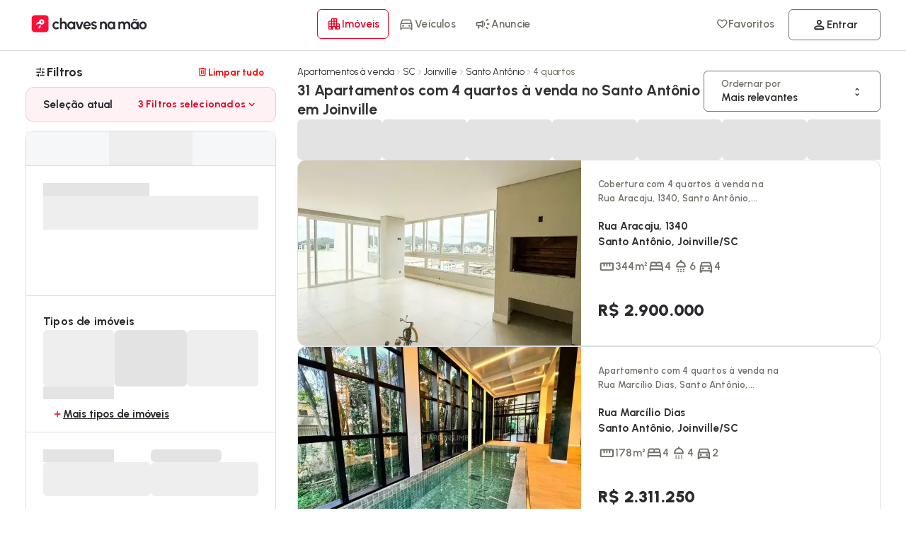

--- FILE ---
content_type: text/css
request_url: https://cdn.chavesnamao.com.br/portal/build/3a157ca530a72eba95c742dbd91efa7191f0028d/_next/static/css/9aed39f65d9e6eb5.css
body_size: 792
content:
.style_avatarContainer__CEHji{width:52px;height:52px;justify-content:center;display:flex;position:relative;text-align:center;margin:0;border-radius:60px;overflow:hidden;min-width:52px;min-height:52px;border:1px solid #ddd;background:#fff}.style_avatarContainer__CEHji>p{color:var(--color-secondary);font-weight:var(--font-weight-bold);letter-spacing:.2px}.style_avatarContainer__CEHji .style_letters__125C7{width:auto;margin:auto;font-weight:700;text-transform:uppercase}.style_avatarContainer__CEHji img{width:100%;height:100%;object-fit:contain;background:#fff}.style_scheduledDeletionPortal__B68_g>div:first-child{position:fixed;top:50%;left:50%;transform:translate(-50%,-50%);justify-content:center;width:100%;max-width:450px;padding:42px;border-radius:12px;background-color:#fff;z-index:9999}.style_scheduledDeletionPortal__B68_g>div:first-child>div:first-child h2{font-size:28px;font-weight:var(--font-weight-bold)}.style_scheduledDeletionPortal__B68_g>div:first-child>div:last-child>p:first-child{color:var(--color-system-error);font-size:var(--font-size-heading3);opacity:.75}.style_scheduledDeletionPortal__B68_g>div:first-child>div:last-child>p:nth-child(2){color:rgba(42,42,47,.698)}.style_scheduledDeletionPortal__B68_g>div:first-child>div:last-child>div button{width:100%}.style_scheduledDeletionPortal__B68_g>div:first-child>div:last-child>div span{font-weight:var(--font-weight-semiBold)}.style_scheduledDeletionPortal__B68_g>div:last-child{z-index:999}@media(max-width:1024px){.style_scheduledDeletionPortal__B68_g>div:first-child{width:calc(100% - 48px);max-width:unset;padding:36px}}.style_accountDeletionCancelled__WF_qR>div:first-child{position:fixed;top:50%;left:50%;transform:translate(-50%,-50%);justify-content:center;width:100%;max-width:450px;padding:42px;border-radius:12px;background-color:#fff;z-index:9999}.style_accountDeletionCancelled__WF_qR>div:first-child>div h2{font-size:28px;font-weight:var(--font-weight-bold)}.style_accountDeletionCancelled__WF_qR>div:first-child>div p{color:#757575}.style_accountDeletionCancelled__WF_qR>div:first-child .style_signInSection__I2I2G button{width:100%}.style_accountDeletionCancelled__WF_qR>div:first-child>p{color:#757575;font-weight:var(--font-weight-semiBold)}.style_accountDeletionCancelled__WF_qR>div:last-child{z-index:999}@media(max-width:1024px){.style_accountDeletionCancelled__WF_qR>div:first-child{width:calc(100% - 48px);max-width:unset;padding:36px}}.button_linkButton__u2WE1{width:auto;padding:6px 12px;border-radius:6px;min-width:130px;min-height:42px;-webkit-user-select:none;-moz-user-select:none;user-select:none;background:#f4f5f7;border:1px solid #ddd;gap:9px;contain:layout style}.button_linkButton__u2WE1 b{text-wrap:balance;max-width:45px;text-transform:capitalize;font-size:12px;white-space:nowrap;overflow:hidden;text-overflow:ellipsis}.button_linkButton__u2WE1 b small{font-size:12px}.button_linkButton__u2WE1 p{text-transform:capitalize;width:calc(100% - 48px)}.button_linkButton__u2WE1 p b{font-size:var(--font-size-label);font-weight:var(--font-weight-bold);line-height:1.4}.button_linkButton__u2WE1 small{font-size:var(--font-size-label);font-weight:var(--font-weight-semiBold);opacity:.7}.button_linkButton__u2WE1 svg{color:var(--color-secondary);opacity:.7}.button_linkButton__u2WE1.button_active__Ppauk,.button_linkButton__u2WE1.button_active__Ppauk svg{opacity:1}.button_linkButton__u2WE1.button_active__Ppauk svg path{fill:var(--color-primary)}.button_linkButton__u2WE1.button_active__Ppauk b{color:var(--color-default);opacity:1}.button_linkButton__u2WE1.button_linkLogin__vdY5p{opacity:1;border:1px solid var(--color-secondary);color:var(--color-default);background:none;height:44px;justify-content:center;border-radius:6px;padding:0;font-size:var(--font-size-body2);text-decoration:none}.button_linkButton__u2WE1.button_linkLogin__vdY5p b{font-weight:var(--font-weight-semiBold);font-size:var(--font-size-body2)}.button_linkButton__u2WE1.button_linkLogin__vdY5p svg{color:var(--color-default);opacity:1}.button_linkButton__u2WE1.button_linkLogin__vdY5p small{color:var(--color-default);font-size:100%;opacity:1}@media(max-width:1024px){.button_linkButton__u2WE1.button_linkLogin__vdY5p{border:none}.button_linkButton__u2WE1.button_linkLogin__vdY5p svg{color:var(--color-default)}.button_linkButton__u2WE1.button_linkLogin__vdY5p small{font-size:12px;color:var(--color-secondary)}.button_linkButton__u2WE1{justify-content:center;padding:0;min-width:auto;width:100%;background:none;border:none}.button_linkButton__u2WE1.button_linkLogin__vdY5p{font-size:12px;height:auto;align-items:center;min-height:48px}.button_linkButton__u2WE1.button_linkLogin__vdY5p svg{max-height:24px;opacity:.7}.button_linkButton__u2WE1.button_linkLogin__vdY5p b{font-size:var(--font-size-label)}}.modal_modal__hlHz8{position:absolute;top:62px;width:380px;right:0;border:1px solid #ddd;box-shadow:0 3px 36px -6px rgba(42,42,47,.1882352941);border-radius:12px;overflow:hidden;background:#fff;contain:layout style paint;content-visibility:auto;will-change:transform}.modal_modal__hlHz8>div{padding:0;border:none}.modal_modal__hlHz8 .modal_logincontent__rbw5g{padding:36px;width:100%;min-width:380px}.modal_modal__hlHz8 .modal_logincontent__rbw5g span:first-child{text-align:left}.modal_modal__hlHz8 .modal_logincontent__rbw5g span:first-child h1{font-size:var(--font-size-heading2)}.modal_modal__hlHz8 .modal_logincontent__rbw5g>div{padding:0;justify-content:center;text-align:center}

--- FILE ---
content_type: text/javascript
request_url: https://cdn.chavesnamao.com.br/portal/build/3a157ca530a72eba95c742dbd91efa7191f0028d/_next/static/chunks/5598.1f25fce3b0228fef.js
body_size: 273
content:
"use strict";(self.webpackChunk_N_E=self.webpackChunk_N_E||[]).push([[5598],{55598:(e,a,s)=>{s.r(a),s.d(a,{default:()=>c});var l=s(54568),i=s(99680),t=s(11924),r=s(12417),n=s(59167),d=s.n(n);let o=(0,r.default)(()=>s.e(2516).then(s.bind(s,92516)),{loadableGenerated:{webpack:()=>[92516]},ssr:!1,loading:()=>(0,l.jsx)(t.SuggestFiltersSkeleton,{isMobile:!0})}),b=(0,r.default)(()=>Promise.resolve().then(s.bind(s,54363)),{loadableGenerated:{webpack:()=>[54363]},ssr:!1}),c=e=>{var a,s,t,r;let n,c,m,u,h=(0,i.c)(12),p=null==(a=e.data)?void 0:a.items;return h[0]!==e.data||h[1]!==e.isMobile||h[2]!==e.searchParams||h[3]!==e.type?(n=(null==(s=e.data)?void 0:s.items)&&(null==(r=e.data)||null==(t=r.items)?void 0:t.length)>=15?(0,l.jsx)(b,{params:e.searchParams,isMobile:e.isMobile,cityName:e.data.cityName,type:e.type}):null,h[0]=e.data,h[1]=e.isMobile,h[2]=e.searchParams,h[3]=e.type,h[4]=n):n=h[4],h[5]===Symbol.for("react.memo_cache_sentinel")?(c=(0,l.jsx)("span",{className:d().spaceMargin}),h[5]=c):c=h[5],h[6]!==n?(m=(0,l.jsxs)(l.Fragment,{children:[n,c]}),h[6]=n,h[7]=m):m=h[7],h[8]!==e.isMobile||h[9]!==p||h[10]!==m?(u=(0,l.jsx)(o,{items:p,isMobile:e.isMobile,children:m}),h[8]=e.isMobile,h[9]=p,h[10]=m,h[11]=u):u=h[11],u}}}]);

--- FILE ---
content_type: text/javascript
request_url: https://cdn.chavesnamao.com.br/portal/build/3a157ca530a72eba95c742dbd91efa7191f0028d/_next/static/chunks/1627.d2c4d3f33ba032fd.js
body_size: 314
content:
(self.webpackChunk_N_E=self.webpackChunk_N_E||[]).push([[1627],{81627:(e,t,s)=>{"use strict";s.r(t),s.d(t,{default:()=>u});var c=s(54568),n=s(99680),a=s(32242),l=s(66508),r=s(24889),i=s(27893),o=s(16101),d=s(93894),m=s(84207),_=s.n(m);let u=()=>{let e,t,s,m,u=(0,n.c)(10),[h,p]=(0,d.fp)(o.O);u[0]===Symbol.for("react.memo_cache_sentinel")?(e=[1,2,3,4],u[0]=e):e=u[0];let f=e,g=(0,d.md)(r.f),w=(0,d.Xr)(i.D);u[1]!==g||u[2]!==h||u[3]!==w||u[4]!==p?(t=e=>{if(p(h===e?void 0:e),g)return w({status:!0,name:"GaragesFilter"})},u[1]=g,u[2]=h,u[3]=w,u[4]=p,u[5]=t):t=u[5];let x=t;return u[6]===Symbol.for("react.memo_cache_sentinel")?(s=(0,c.jsx)(l.c,{className:"row spacing",children:(0,c.jsx)("b",{children:"Garagens"})}),u[6]=s):s=u[6],u[7]!==x||u[8]!==h?(m=(0,c.jsxs)("div",{className:"w100 column spacing qtyFilterContainer",children:[s,(0,c.jsx)("div",{className:"row spacing ".concat(_().listQtd),children:f.map(e=>(0,c.jsxs)(a.$,{className:"row centering  ".concat(h===e?"outline primary":"ghost"," ").concat(_().qtdButton),onClick:()=>x(e),children:["+ ",e]},e))})]}),u[7]=x,u[8]=h,u[9]=m):m=u[9],m}},84207:e=>{e.exports={listQtd:"styles_listQtd__wLugY",qtdButton:"styles_qtdButton__X_d9I"}}}]);

--- FILE ---
content_type: text/javascript
request_url: https://cdn.chavesnamao.com.br/portal/build/3a157ca530a72eba95c742dbd91efa7191f0028d/_next/static/chunks/1750.a2ce3e8b4cfdacf2.js
body_size: 3490
content:
(self.webpackChunk_N_E=self.webpackChunk_N_E||[]).push([[1750],{13903:(e,t,a)=>{"use strict";a.d(t,{p:()=>d,A:()=>v});var l=a(54568),n=a(8880),r=a(66508),o=a(17972),s=a(97436),u=a(7620),c=a(50389),i=a(64015),m=a.n(i);let d=u.forwardRef((e,t)=>{var a;let{className:i,errorClassName:d,status:v,loading:p,before:f,onKeyUp:_,mask:h,searchIcon:x,children:y,icon:g,template:b,label:w,valid:S,isMobile:j,error:k,...R}=e,[A,C]=(0,u.useState)(R.type),[E,N]=(0,u.useState)(!1),z=(0,u.useRef)(null),B=(0,u.useRef)(null),F=t||z,M=p?"loading":S?"valid":k?"error":(null==F||null==(a=F.current)?void 0:a.value)||(null==R?void 0:R.value)||(null==R?void 0:R.defaultValue)?"active":"",I=e=>{B.current&&clearTimeout(B.current),B.current=setTimeout(()=>{E&&F.current&&!F.current.contains(e.target)&&F.current.blur(),B.current=null},300)};(0,u.useEffect)(()=>(E&&document.addEventListener("touchstart",I),()=>{document.removeEventListener("touchstart",I),B.current&&clearTimeout(B.current)}),[E]);let L=(0,u.useMemo)(()=>w?(0,l.jsx)(r.A,{children:w}):null,[w]);return(0,l.jsxs)("label",{htmlFor:"".concat(R.id,"-input"),className:"".concat(m().Label," ").concat(R.disabled?m().disabled:""," ").concat(M?m()[M]:""," column w100 ").concat(f?"before":""," ").concat(null!=i?i:""),children:[x&&(0,l.jsx)(n.A,{icon:"icon-search",size:18}),L,(0,l.jsx)("input",{maxLength:150,...R,onFocus:e=>{var t;return N(!0),j&&e.target.scrollIntoView({behavior:"smooth",block:"start"}),null==(t=R.onFocus)?void 0:t.call(R,e)},onBlur:e=>{var t;return N(!1),null==(t=R.onBlur)?void 0:t.call(R,e)},id:"".concat(R.id,"-input"),type:A,className:"".concat(m().InputStyled," ").concat(m()[M]," ").concat(i?m()[i]:""," ").concat(g?m().withIcon:""),ref:F,required:!!R.required,onKeyUp:e=>{let t="Backspace"===e.key||"Delete"===e.key;return h&&!t&&((e,t)=>{let a=(0,s.r)(t,e.value);return(0,o.createTextMaskInputElement)({inputElement:e,mask:a,guide:!1}).update()})(e.target,h),()=>null==_?void 0:_(e)}}),(0,l.jsx)(l.Fragment,{children:null!=y?y:""}),(null==k?void 0:k.message)&&(0,l.jsx)("small",{className:"".concat(m().errorMessage," ").concat(d),children:k.message}),g&&(0,l.jsx)(n.A,{iconStyle:"filled-regular",icon:g,size:"16"}),p&&(0,l.jsx)(c.A,{className:"loader"}),"valid"===v&&(0,l.jsx)("svg",{className:"valid ".concat(A),xmlns:"http://www.w3.org/2000/svg",width:"22",height:"22",viewBox:"0 0 24 24",children:(0,l.jsx)("path",{d:"M12 2c5.514 0 10 4.486 10 10s-4.486 10-10 10S2 17.514 2 12 6.486 2 12 2zm0-2C5.373 0 0 5.373 0 12s5.373 12 12 12 12-5.373 12-12S18.627 0 12 0zm6.25 8.891l-1.421-1.409-6.105 6.218-3.078-2.937-1.396 1.436 4.5 4.319 7.5-7.627z"})}),"error"===v&&(0,l.jsx)("svg",{className:"".concat(m().error," ").concat(A),xmlns:"http://www.w3.org/2000/svg",fillRule:"evenodd",strokeLinejoin:"round",strokeMiterlimit:"2",clipRule:"evenodd",width:"24",height:"24",viewBox:"0 0 24 24",children:(0,l.jsx)("path",{fill:"red",fillRule:"nonzero",d:"M12.002 2.005c5.518 0 9.998 4.48 9.998 9.997C22 17.52 17.52 22 12.002 22c-5.517 0-9.997-4.48-9.997-9.998 0-5.517 4.48-9.997 9.997-9.997zm0 1.5c-4.69 0-8.497 3.807-8.497 8.497S7.312 20.5 12.002 20.5s8.498-3.808 8.498-8.498-3.808-8.497-8.498-8.497zm0 7.425l2.717-2.718A.75.75 0 0116 8.743a.75.75 0 01-.219.531l-2.717 2.717 2.727 2.728a.75.75 0 01-1.06 1.062l-2.729-2.728-2.728 2.728a.751.751 0 01-1.061-1.062l2.728-2.728-2.722-2.722a.75.75 0 011.062-1.061z"})}),"password"===R.type&&(0,l.jsx)("span",{className:m().showPass,onClick:()=>C("password"==A?"text":"password"),children:(0,l.jsx)(n.A,{icon:"password"==A?"icon-visibility-off":"icon-visibility",size:21,style:{cursor:"pointer"}})})]})}),v=d},46147:e=>{e.exports={areaFilterContainer:"style_areaFilterContainer__8PXWg",defaultBts:"style_defaultBts__Teedb"}},47287:(e,t,a)=>{"use strict";a.d(t,{A:()=>o});var l=a(99680),n=a(17972),r=a(7620);let o=e=>{let t,a,o,s=(0,l.c)(19),u=(0,r.useRef)(null),{guide:c,input:i,keepCharPositions:m,mask:d,onChange:v,pipe:p,placeholderChar:f,showMask:_}=e,h=e.initialValue;return s[0]!==c||s[1]!==h||s[2]!==i.current||s[3]!==m||s[4]!==d||s[5]!==p||s[6]!==f||s[7]!==_?(t=()=>{var e;i.current&&(u.current=(0,n.createTextMaskInputElement)({guide:c,inputElement:i.current,keepCharPositions:m,mask:d,pipe:p,placeholderChar:f,showMask:_}),null==(e=u.current)||e.update(h))},s[0]=c,s[1]=h,s[2]=i.current,s[3]=m,s[4]=d,s[5]=p,s[6]=f,s[7]=_,s[8]=t):t=s[8],s[9]!==c||s[10]!==i||s[11]!==m||s[12]!==d||s[13]!==p||s[14]!==f||s[15]!==_?(a=[i,c,m,d,p,f,_],s[9]=c,s[10]=i,s[11]=m,s[12]=d,s[13]=p,s[14]=f,s[15]=_,s[16]=a):a=s[16],(0,r.useLayoutEffect)(t,a),s[17]!==v?(o=e=>{if(u.current){var t;null==(t=u.current)||t.update()}"function"==typeof v&&v(e)},s[17]=v,s[18]=o):o=s[18],o}},51750:(e,t,a)=>{"use strict";a.r(t),a.d(t,{default:()=>x});var l=a(54568),n=a(99680),r=a(7620),o=a(93894),s=a(37237),u=a.n(s),c=a(3540),i=a(47287),m=a(13903),d=a(83400),v=a(27893),p=a(24889),f=a(46147),_=a.n(f);let h=e=>{if(!e||0===(0,c.Rm)(e.toString()))return"";let t="string"==typeof e?(0,c.Rm)(e):e;return"".concat(t.toLocaleString("pt-BR")," m\xb2")},x=e=>{let t,a,s,f,x,g,b,w,S,j,k,R,A,C,E,N,z,B,F=(0,n.c)(38),[M,I]=(0,o.fp)(d.f),L=(0,r.useRef)(null),T=(0,r.useRef)(null);F[0]!==(null==M?void 0:M.amin)?(t=()=>h(null==M?void 0:M.amin),F[0]=null==M?void 0:M.amin,F[1]=t):t=F[1];let[P,D]=(0,r.useState)(t);F[2]!==(null==M?void 0:M.amax)?(a=()=>h(null==M?void 0:M.amax),F[2]=null==M?void 0:M.amax,F[3]=a):a=F[3];let[K,V]=(0,r.useState)(a),[U,X]=(0,r.useState)(!0),q=(0,o.md)(p.f),J=(0,o.Xr)(v.D);F[4]!==M||F[5]!==U?(s=()=>{U||void 0!==M?(D(h(null==M?void 0:M.amin)),V(h(null==M?void 0:M.amax))):(D(""),V(""),L.current&&(L.current.value="",L.current.blur()),T.current&&(T.current.value="",T.current.blur()))},f=[M,U],F[4]=M,F[5]=U,F[6]=s,F[7]=f):(s=F[6],f=F[7]),(0,r.useEffect)(s,f),F[8]!==U?(x=()=>{U&&X(!1)},F[8]=U,F[9]=x):x=F[9],F[10]===Symbol.for("react.memo_cache_sentinel")?(g=[],F[10]=g):g=F[10],(0,r.useEffect)(x,g),F[11]!==q||F[12]!==I||F[13]!==J?(b=(e,t)=>{var a,l;let n=t.target.value,r=(0,c.Rm)(n),o=(null==L||null==(a=L.current)?void 0:a.value)||"",s=(null==T||null==(l=T.current)?void 0:l.value)||"",u=(0,c.Rm)(o),i=(0,c.Rm)(s);return""===n||0===r?("amin"===e?D(""):V(""),I({amin:"amin"===e?"":o,amax:"amax"===e?"":s}),q)?J({status:!0,name:"AreaFilter"}):void 0:"amin"===e&&i>0&&r>i||"amax"===e&&u>0&&r<u?void("amin"===e?(D(h(i)),V(h(r)),I({amin:h(i),amax:h(r)})):(V(h(u)),D(h(r)),I({amin:h(r),amax:h(u)}))):("amin"===e?D(h(r)):V(h(r)),I({amin:"amin"===e?h(r):o,amax:"amax"===e?h(r):s}),q)?J({status:!0,name:"AreaFilter"}):void 0},F[11]=q,F[12]=I,F[13]=J,F[14]=b):b=F[14];let O=b;F[15]===Symbol.for("react.memo_cache_sentinel")?(w=e=>{let t=e.target.value,a=(0,c.Rm)(t);"amin-input"===e.target.id?D(a>0?h(a):""):V(a>0?h(a):"")},F[15]=w):w=F[15];let W=w,G=y;F[16]===Symbol.for("react.memo_cache_sentinel")?(S={input:L,mask:u()({prefix:"",suffix:" m\xb2",thousandsSeparatorSymbol:"."}),onChange:W},F[16]=S):S=F[16];let H=(0,i.A)(S);F[17]===Symbol.for("react.memo_cache_sentinel")?(j={input:T,mask:u()({prefix:"",suffix:" m\xb2",thousandsSeparatorSymbol:"."}),onChange:W},F[17]=j):j=F[17];let Q=(0,i.A)(j),Y="column spacing ".concat(_().areaFilterContainer," ").concat((null==e?void 0:e.pdBox)?"pd-".concat(e.pdBox,"x"):"");return F[18]!==O?(k=e=>O("amin",e),F[18]=O,F[19]=k):k=F[19],F[20]===Symbol.for("react.memo_cache_sentinel")?(R=e=>G(e),F[20]=R):R=F[20],F[21]!==P||F[22]!==H||F[23]!==k?(A=(0,l.jsx)(m.A,{ref:L,id:"amin",type:"text",placeholder:"0 m\xb2",inputMode:"numeric",autoComplete:"off",label:"\xc1rea \xfatil (m\xb2) de",role:"presentation",value:P,onBlur:k,onKeyDown:R,onChange:H}),F[21]=P,F[22]=H,F[23]=k,F[24]=A):A=F[24],F[25]===Symbol.for("react.memo_cache_sentinel")?(C=e=>G(e),F[25]=C):C=F[25],F[26]!==O?(E=e=>O("amax",e),F[26]=O,F[27]=E):E=F[27],F[28]!==K||F[29]!==Q||F[30]!==E?(N=(0,l.jsx)(m.A,{ref:T,id:"amax",type:"text",placeholder:"0 m\xb2",inputMode:"numeric",label:"At\xe9",autoComplete:"off",role:"presentation",value:K,onKeyDown:C,onBlur:E,onChange:Q}),F[28]=K,F[29]=Q,F[30]=E,F[31]=N):N=F[31],F[32]!==A||F[33]!==N?(z=(0,l.jsxs)("span",{className:"row spacing ".concat(_().areaInput),children:[A,N]}),F[32]=A,F[33]=N,F[34]=z):z=F[34],F[35]!==Y||F[36]!==z?(B=(0,l.jsx)("div",{className:Y,children:z}),F[35]=Y,F[36]=z,F[37]=B):B=F[37],B};function y(e){(null==e?void 0:e.key)==="Enter"&&e.target.blur()}},64015:e=>{e.exports={InputStyled:"styles_InputStyled__fSuO5",active:"styles_active__RrATg",withIcon:"styles_withIcon__uU8zu",disabled:"styles_disabled__8ikPF",error:"styles_error__Uz7NT",valid:"styles_valid__R_EKN",focus:"styles_focus__ayvnV",Label:"styles_Label__Jxk9o",loader:"styles_loader__Sc_64",showPass:"styles_showPass__jFhge",errorMessage:"styles_errorMessage__fXvgh"}}}]);

--- FILE ---
content_type: text/javascript
request_url: https://cdn.chavesnamao.com.br/portal/build/3a157ca530a72eba95c742dbd91efa7191f0028d/_next/static/chunks/1061.340815889bff8921.js
body_size: 333
content:
"use strict";(self.webpackChunk_N_E=self.webpackChunk_N_E||[]).push([[1061],{81061:(e,t,a)=>{a.r(t),a.d(t,{default:()=>N});var n=a(54568),c=a(99680),l=a(32242),r=a(24889),i=a(27893),s=a(37350),m=a(93894),o=a(27587),f=a.n(o);let N=e=>{let t,a,o,N,p,u=(0,c.c)(13),{template:h}=e,[_,b]=(0,m.fp)(s.p),d=(0,m.md)(r.f),g=(0,m.Xr)(i.D);u[0]===Symbol.for("react.memo_cache_sentinel")?(t={title:"Comprar",filterName:"sell",icon:(0,n.jsx)(n.Fragment,{})},u[0]=t):t=u[0],u[1]===Symbol.for("react.memo_cache_sentinel")?(a={title:"Alugar",filterName:"rent",icon:(0,n.jsx)(n.Fragment,{})},u[1]=a):a=u[1],u[2]===Symbol.for("react.memo_cache_sentinel")?(o=[t,a,{title:"Lan\xe7amentos",filterName:"release",icon:(0,n.jsx)(n.Fragment,{})}],u[2]=o):o=u[2];let x=o;u[3]!==d||u[4]!==g||u[5]!==b?(N=e=>{if(b(s.x[e]),d)return g({status:!0,name:"Transaction"})},u[3]=d,u[4]=g,u[5]=b,u[6]=N):N=u[6];let j=N;if("tab"===h){let e;return u[7]!==j||u[8]!==_?(e=(0,n.jsx)("div",{className:"row spacing ".concat(f().transactionContainer," ").concat(f().tab),children:x.map(e=>(0,n.jsx)(l.A,{className:"column space-between align-center  ".concat(_===e.filterName?f().active:""),onClick:()=>j(e.filterName),children:e.title},e.title))}),u[7]=j,u[8]=_,u[9]=e):e=u[9],e}return u[10]!==j||u[11]!==_?(p=(0,n.jsx)("div",{className:"row spacing ".concat(f().transactionContainer),children:x.map(e=>(0,n.jsxs)(l.A,{className:"column space-between align-center  ".concat(_===e.filterName?f().active:""),onClick:()=>j(e.filterName),children:[e.icon,e.title]},e.title))}),u[10]=j,u[11]=_,u[12]=p):p=u[12],p}}}]);

--- FILE ---
content_type: text/javascript
request_url: https://cdn.chavesnamao.com.br/portal/build/3a157ca530a72eba95c742dbd91efa7191f0028d/_next/static/chunks/7128.ef679f7837373fb9.js
body_size: 1970
content:
"use strict";(self.webpackChunk_N_E=self.webpackChunk_N_E||[]).push([[7128],{1537:(e,t,a)=>{a.d(t,{OE:()=>i,j_:()=>s.j,Bz:()=>r.q,dC:()=>c.H,f8:()=>o.I}),a(62291);var n=a(81742);let i=(0,n.eU)(!1);var l=a(12156);(0,l.tG)("gridOrList","grid"),a(46031);var r=a(8959);let d=(0,n.eU)([]);(0,l.tG)("userInformation",void 0);var o=a(89008);a(24889);var s=a(64132);a(36092);var c=a(86469);(0,n.eU)(e=>{let t=e(d);return"".concat(t[t.length-1])},(e,t,a)=>{let n=e(d),i="mdl-".concat(a);if(n.includes(i))return t(d,n.filter(e=>e!==i));t(d,[...n,i])}),a(87983)},2936:(e,t,a)=>{a.d(t,{e:()=>n});let n=e=>{let t=e||("undefined"==typeof navigator?"SSR":navigator.userAgent),a=()=>!!t.match(/Android/i),n=()=>!!t.match(/iPhone|iPad|iPod/i),i=()=>!!t.match(/SSR/i),l=()=>!!(a()||n()||t.match(/Opera Mini/i)||t.match(/IEMobile/i));return{isMobile:l(),isDesktop:!!(!l()&&!i()),isAndroid:a(),isIos:n(),isSSR:i(),isTablet:!!(t.match(/iPad/i)||t.match(/Android/i)&&!t.match(/Mobile/i)||t.match(/Tablet/i))}}},6296:(e,t,a)=>{a.d(t,{V:()=>n});let n=(0,a(12156).tG)("segment",void 0)},8959:(e,t,a)=>{a.d(t,{q:()=>n});let n=(0,a(81742).eU)(void 0)},24889:(e,t,a)=>{a.d(t,{f:()=>n});let n=(0,a(81742).eU)(!1)},34799:(e,t,a)=>{a.d(t,{h:()=>n});let n=(0,a(12156).tG)("listingURL",void 0)},36092:(e,t,a)=>{a.d(t,{SY:()=>n.h,uj:()=>l,mX:()=>r.V,AO:()=>o,eE:()=>s});var n=a(34799),i=a(12156);let l=(0,i.tx)(!1);var r=a(6296),d=a(81742);let o=(0,d.eU)(!1),s=(0,i.tx)(0);(0,d.eU)(["/"])},46031:(e,t,a)=>{a.d(t,{g:()=>n});let n=(0,a(12156).tG)("listingHistory",[])},62291:(e,t,a)=>{a.d(t,{X:()=>n});let n=(0,a(12156).tx)({loading:!0,items:[]})},64132:(e,t,a)=>{a.d(t,{j:()=>n});let n=(0,a(81742).eU)(!1)},67128:(e,t,a)=>{a.r(t),a.d(t,{default:()=>y});var n=a(54568),i=a(99680),l=a(2936),r=a(19289);let d=!1;var o=a(1537),s=a(93894),c=a(12417),u=a(7620);let m=(0,c.default)(()=>Promise.all([a.e(5397),a.e(5507),a.e(9450)]).then(a.bind(a,79450)),{loadableGenerated:{webpack:()=>[79450]},ssr:!1}),f=(0,c.default)(()=>a.e(9231).then(a.bind(a,19231)),{loadableGenerated:{webpack:()=>[19231]},ssr:!1}),b=(0,c.default)(()=>a.e(7294).then(a.bind(a,57294)),{loadableGenerated:{webpack:()=>[57294]},ssr:!1}),h=(0,c.default)(()=>a.e(9669).then(a.bind(a,89669)),{loadableGenerated:{webpack:()=>[89669]},ssr:!1}),v=(0,c.default)(()=>a.e(9451).then(a.bind(a,59451)),{loadableGenerated:{webpack:()=>[59451]},ssr:!1}),p=(0,c.default)(()=>a.e(6314).then(a.bind(a,36314)),{loadableGenerated:{webpack:()=>[36314]},ssr:!1}),w=(0,c.default)(()=>a.e(2958).then(a.bind(a,52958)),{loadableGenerated:{webpack:()=>[52958]},ssr:!1}),k=(0,c.default)(()=>a.e(3029).then(a.bind(a,3029)),{loadableGenerated:{webpack:()=>[3029]},ssr:!1}),g=(0,c.default)(()=>a.e(2514).then(a.bind(a,12514)),{loadableGenerated:{webpack:()=>[12514]},ssr:!1}),E={fallbackTimeout:1e4,idleCallbackTimeout:5e3,importantComponentsDelay:50,nonCriticalComponentsDelay:150},C={passive:!0},y=()=>{let e,t,a,r,d,c,y,L,S,I,_,U,A,R=(0,i.c)(22);R[0]===Symbol.for("react.memo_cache_sentinel")?(e=(0,l.e)(),R[0]=e):e=R[0];let{isMobile:D}=e,[M,O]=(0,s.fp)(o.OE),[P,V]=(0,u.useState)(!1),X=(0,u.useRef)(P);R[1]===Symbol.for("react.memo_cache_sentinel")?(t=[],R[1]=t):t=R[1],(0,u.useEffect)(j,t),R[2]!==P?(a=()=>{X.current=P},r=[P],R[2]=P,R[3]=a,R[4]=r):(a=R[3],r=R[4]),(0,u.useEffect)(a,r),R[5]!==O?(d=()=>{X.current||(V(!0),O(!0))},R[5]=O,R[6]=d):d=R[6],function(e,t,a,n){let i=(0,u.useCallback)(()=>{if(t.current)return void l();"requestIdleCallback"in window?window.requestIdleCallback(e,{timeout:E.idleCallbackTimeout}):setTimeout(e,E.idleCallbackTimeout)},[e,t]),l=(0,u.useCallback)(()=>{document.removeEventListener("scroll",i,C),document.removeEventListener("mousemove",i),document.removeEventListener("touchstart",i,C)},[i]);(0,u.useEffect)(()=>{let r=null;return a||n||(document.addEventListener("scroll",i,C),document.addEventListener("mousemove",i),document.addEventListener("touchstart",i,C),r=setTimeout(()=>{t.current||e()},E.fallbackTimeout)),()=>{l(),null!==r&&clearTimeout(r)}},[a,n,e,i,l,t])}(d,X,M,P),R[7]===Symbol.for("react.memo_cache_sentinel")?(c={critical:!1,important:!1,nonCritical:!1},R[7]=c):c=R[7];let[q,H]=(0,u.useState)(c);return R[8]!==M?(y=()=>{if(!M)return;H(x);let e=setTimeout(()=>{H(G)},E.importantComponentsDelay),t=setTimeout(()=>{H(T)},E.nonCriticalComponentsDelay);return()=>{clearTimeout(e),clearTimeout(t)}},L=[M],R[8]=M,R[9]=y,R[10]=L):(y=R[9],L=R[10]),(0,u.useEffect)(y,L),R[11]===Symbol.for("react.memo_cache_sentinel")?(S=(0,n.jsx)(m,{}),I=(0,n.jsx)(h,{}),R[11]=S,R[12]=I):(S=R[11],I=R[12]),R[13]!==M||R[14]!==q?(_=M&&q.critical&&(0,n.jsxs)(n.Fragment,{children:[(0,n.jsx)(g,{}),(0,n.jsx)(w,{}),(0,n.jsx)(k,{}),(0,n.jsx)(v,{})]}),R[13]=M,R[14]=q,R[15]=_):_=R[15],R[16]!==M||R[17]!==q?(U=M&&q.nonCritical&&(0,n.jsxs)(n.Fragment,{children:[(0,n.jsx)(p,{}),D&&(0,n.jsx)(b,{isMobile:D}),(0,n.jsx)(f,{})]}),R[16]=M,R[17]=q,R[18]=U):U=R[18],R[19]!==_||R[20]!==U?(A=(0,n.jsxs)(n.Fragment,{children:[S,I,_,U]}),R[19]=_,R[20]=U,R[21]=A):A=R[21],A};function j(){!function(){if(d)return;window.dataLayer=window.dataLayer||[];let e=Array.prototype.push.bind(window.dataLayer);window.dataLayer.push=function(){for(var t=arguments.length,a=Array(t),n=0;n<t;n++)a[n]=arguments[n];return(async()=>{await (0,r.V)(()=>{e(...a)})})(),this.length},d=!0}()}function x(e){return{...e,critical:!0}}function G(e){return{...e,important:!0}}function T(e){return{...e,nonCritical:!0}}},86469:(e,t,a)=>{a.d(t,{H:()=>l});var n=a(81742),i=a(62291);let l=(0,n.eU)(e=>e(i.X),(e,t,a)=>{let n=e(i.X).items,l=null==a?void 0:a.items,r=[];if((null==a?void 0:a.status)==="REMOVED")r=[...n].filter(e=>e.adId!==l[0].adId);else{let e=[...l,...n],t=new Set;r=e.filter(e=>!t.has(e.adId)&&(t.add(e.adId),!0))}t(i.X,{items:r,loading:!1})})},87983:(e,t,a)=>{a.d(t,{Y:()=>l});var n=a(81742),i=a(46031);let l=(0,n.eU)(null,(e,t,a)=>{let n=e(i.g).filter(e=>e.id!==a.id),l=[a,...n],r=l.filter(e=>(null==e?void 0:e.id)&&"VEHICLE"===e.segment).slice(0,20),d=l.filter(e=>(null==e?void 0:e.id)&&"REALTY"===e.segment).slice(0,20);t(i.g,[...r,...d])})},89008:(e,t,a)=>{a.d(t,{I:()=>n});let n=(0,a(12156).tG)("userInformationRefresh",void 0)}}]);

--- FILE ---
content_type: text/javascript
request_url: https://cdn.chavesnamao.com.br/portal/build/3a157ca530a72eba95c742dbd91efa7191f0028d/_next/static/chunks/906.17e5c928197e4c2c.js
body_size: 890
content:
(self.webpackChunk_N_E=self.webpackChunk_N_E||[]).push([[906],{70773:e=>{e.exports={filtersMarked:"styles_filtersMarked__nkOx_",expandApplyedList:"styles_expandApplyedList__BvX85"}},74225:(e,l,n)=>{"use strict";n.d(l,{f:()=>o});var s=n(99680),t=n(54035),r=n(47576),i=n(69424),a=n(7620),d=n(93894),c=n(12156);let o=e=>{let l,n,o,u=(0,s.c)(11),h=(0,d.md)("REALTY"===e?r.N_:i.CX),x=(0,d.Xr)("REALTY"===e?r.RP:i.K_),[p,m]=(0,a.useState)(!1),v=(0,a.useRef)(null),f=(0,d.md)(t.cj),j=(0,d.Xr)(t.u$);u[0]!==f||u[1]!==x||u[2]!==j?(l=(e,l)=>{if(x(l),f)return j({status:!0,name:"useRenderSelectedList"})},u[0]=f,u[1]=x,u[2]=j,u[3]=l):l=u[3];let _=l,g=(0,d.Xr)("REALTY"===e?r.N_:i.CX);u[4]!==g?(n=()=>g(c.Ut),u[4]=g,u[5]=n):n=u[5];let k=n;return u[6]!==_||u[7]!==h||u[8]!==k||u[9]!==p?(o={filtersMarkedRef:v,showList:p,setShowList:m,handleRemove:_,list:h,resetAll:k},u[6]=_,u[7]=h,u[8]=k,u[9]=p,u[10]=o):o=u[10],o}},80906:(e,l,n)=>{"use strict";n.r(l),n.d(l,{default:()=>h});var s=n(54568),t=n(99680),r=n(7620),i=n(70773),a=n.n(i),d=n(32242),c=n(8880);let o=e=>{let l,n,i,o=(0,t.c)(12),{list:u,showDefaultLocation:h,handleRemove:x,handleOpenList:p}=e,[m,v]=(0,r.useState)(!1);if(h){let e;return o[0]!==p?(e=(0,s.jsx)("li",{onClick:p,className:"br",children:"Em todo Brasil"}),o[0]=p,o[1]=e):e=o[1],e}return o[2]!==m||o[3]!==x||o[4]!==u?(l=u&&u.length>0?(0,s.jsx)(s.Fragment,{children:null==u?void 0:u.map((e,l)=>(null==e?void 0:e.name)?3!==l||m?(0,s.jsx)(r.Fragment,{children:l<3&&!m||m?(0,s.jsxs)(d.$,{onClick:l=>null==x?void 0:x(l,e),children:[e.name,"state"===e.category?" - Brasil":" - ".concat(e.suffixLocation),(0,s.jsx)(c.A,{icon:"close",size:12})]}):null},l):(0,s.jsxs)(d.$,{className:a().expandApplyedList,onClick:()=>v(!0),children:["Ver +",u.length-l,(0,s.jsx)(c.A,{icon:"chevron-down",size:12})]},l):(0,s.jsx)(r.Fragment,{},l))}):null,o[2]=m,o[3]=x,o[4]=u,o[5]=l):l=o[5],o[6]!==m||o[7]!==(null==u?void 0:u.length)?(n=m&&!!(null==u?void 0:u.length)&&(null==u?void 0:u.length)>3&&(0,s.jsxs)(d.$,{className:a().expandApplyedList,onClick:()=>v(!1),children:["Esconder ",(null==u?void 0:u.length)-3,(0,s.jsx)(c.A,{icon:"chevron-up",size:12})]}),o[6]=m,o[7]=null==u?void 0:u.length,o[8]=n):n=o[8],o[9]!==l||o[10]!==n?(i=(0,s.jsxs)(s.Fragment,{children:[l,n]}),o[9]=l,o[10]=n,o[11]=i):i=o[11],i};var u=n(74225);let h=e=>{let l,n,r=(0,t.c)(9),{children:i,showDefaultLocation:d,handleOpenList:c,segment:h}=e,{filtersMarkedRef:x,handleRemove:p,list:m}=(0,u.f)(h);return r[0]!==c||r[1]!==p||r[2]!==m||r[3]!==d?(l=(0,s.jsx)(o,{showDefaultLocation:d,handleRemove:p,handleOpenList:c,list:m}),r[0]=c,r[1]=p,r[2]=m,r[3]=d,r[4]=l):l=r[4],r[5]!==i||r[6]!==x||r[7]!==l?(n=(0,s.jsxs)("div",{className:a().filtersMarked,ref:x,children:[l,i]}),r[5]=i,r[6]=x,r[7]=l,r[8]=n):n=r[8],n}}}]);

--- FILE ---
content_type: text/javascript
request_url: https://cdn.chavesnamao.com.br/portal/build/3a157ca530a72eba95c742dbd91efa7191f0028d/_next/static/chunks/8501.cd1ccddcbdff060c.js
body_size: 3378
content:
(self.webpackChunk_N_E=self.webpackChunk_N_E||[]).push([[8501],{10882:(e,i,t)=>{"use strict";t.r(i),t.d(i,{default:()=>v});var n=t(54568),l=t(99680),o=t(32242),a=t(66508),c=t(27587),s=t.n(c),r=t(93894),d=t(7620),m=t(70368);let u={1:[1,4,16],4:[4,25,1],25:[25,4,1],16:[16,1,10],10:[10,1,16],13:[13,1,20],20:[20,1,13],5:[5,18,26],18:[18,5,26],26:[26,18,5],7:[7,24,14],24:[24,7,14],14:[14,7,24],9:[9,3,28],3:[3,9,28],28:[28,3,9],6:[6,12,7],12:[12,6,7]},h=[1,4,16];var g=t(51495);let y=(0,d.memo)(e=>{let{item:i,isActive:t,onClick:l,abbreviated:a=!1}=e;return(0,n.jsxs)(o.A,{className:"column align-center ".concat(t?s().active:""),onClick:l,children:[(0,n.jsx)(g.s,{id:i.id}),a&&"Apartamento"===i.element?"Apto.":i.element]})});y.displayName="FilterItem";let p=e=>{let{items:i,selectedCategoryItems:t,toggleItem:l,maxItems:o=3}=e,a=(0,r.md)(m.X),c=(0,d.useMemo)(()=>new Set(t.map(e=>e.id)),[t]),g=(0,d.useMemo)(()=>t.filter(e=>i.some(i=>i.id===e.id)),[t,i]),p=(0,d.useMemo)(()=>{let e=g.length>0?g[0].id:null;return e||(null==a?void 0:a.id)!=="commercial"?e&&u[e]?u[e]:h:u[7]},[g]),x=(0,d.useMemo)(()=>{let e=new Map(i.map(e=>[e.id,e])),t=p.map(i=>e.get(i)).filter(Boolean),n=[];for(let i of g){let t=e.get(i.id);t&&n.push(t)}for(let e of t)c.has(e.id)||n.some(i=>i.id===e.id)||n.push(e);return n},[i,p,g,c]),j=Math.max(0,g.length-o);return(0,n.jsxs)("div",{className:"wrap spacing ".concat(s().thicListItem),children:[x.slice(0,o).map(e=>(0,n.jsx)(y,{item:e,isActive:c.has(e.id),onClick:()=>l({id:e.id,name:e.name,url:e.url,type:e.type})},e.id)),j>0&&(0,n.jsxs)("div",{className:s().additionalCount,children:["+",j," selecionados"]})]})};var x=t(8880),j=t(2936),I=t(54035),_=t(47576);function f(e){return e.id}let v=e=>{let i,t,c,m,u,h,g,v,S=(0,l.c)(61),{filtersObj:z,setCategory:C,selectionShowUI:F,selectionCount:b,transaction:N,selectedCategoryItems:k,toggleItem:w}=(e=>{let i=(0,r.md)(_.eB),[t,l]=(0,r.fp)(_.AO),[o,a]=(0,r.fp)(_.Lm),c=(0,r.md)(I.cj),s=(0,r.Xr)(I.u$),m=(0,r.md)(I.ph),{isDesktop:u}=(0,j.e)(),h=(0,d.useMemo)(()=>({categoryTypes:[{id:"residential",name:"Residencial"},{id:"commercial",name:"Comercial"}],residentialItems:[{id:1,type:"residential",url:"apartamentos",name:"Apartamento",element:(0,n.jsx)(n.Fragment,{children:"Apartamento"}),icon:(0,n.jsx)(x.I,{iconStyle:"outlined-light",icon:"apartment",size:30})},{id:4,type:"residential",url:"casas",name:"Casas & Sobrados",element:(0,n.jsx)(n.Fragment,{children:"Casas & Sobrados"}),icon:(0,n.jsx)(x.I,{iconStyle:"outlined-light",icon:"house",size:30})},{id:25,type:"residential",url:"casas-em-condominio",name:"Casa em condom\xednio",element:(0,n.jsx)(n.Fragment,{children:"Casa em condom\xednio"}),icon:(0,n.jsx)(x.I,{iconStyle:"outlined-light",icon:"holiday-village",size:30})},{id:16,type:"residential",url:"kitnet",name:"Kitnets & St\xfadios",element:(0,n.jsx)(n.Fragment,{children:"Kitnets & St\xfadios"}),icon:(0,n.jsx)(x.I,{iconStyle:"outlined-light",icon:"domain",size:30})},{id:10,type:"residential",url:"flat",name:"Flat",element:(0,n.jsx)(n.Fragment,{children:"Flat"}),icon:(0,n.jsx)(x.I,{iconStyle:"outlined-light",icon:"villa",size:30})},{id:13,type:"residential",url:"loft",name:"Loft",element:(0,n.jsx)(n.Fragment,{children:"Loft"}),icon:(0,n.jsx)(x.I,{iconStyle:"outlined-light",icon:"corporate-fare",size:30})},{id:20,type:"residential",url:"coberturas",name:"Cobertura",element:(0,n.jsx)(n.Fragment,{children:"Cobertura"}),icon:(0,n.jsx)(x.I,{iconStyle:"outlined-light",icon:"location-city",size:30})},{id:5,type:"residential",url:"chacaras",name:"S\xedtios & Ch\xe1caras",element:(0,n.jsx)(n.Fragment,{children:"S\xedtios & Ch\xe1caras"}),icon:(0,n.jsx)(x.I,{iconStyle:"outlined-light",icon:"cabin",size:30})},"sell"!==i&&i?null:{id:18,type:"residential",url:"terrenos",name:"Terreno/Lote",element:(0,n.jsx)(n.Fragment,{children:"Terreno/ Lote"}),icon:(0,n.jsx)(x.I,{iconStyle:"outlined-light",icon:"high-density",size:30})},"sell"!==i&&i?null:{id:26,type:"residential",url:"terrenos-em-condominio",name:"Terreno em condom\xednio",element:(0,n.jsx)(n.Fragment,{children:"Terreno em condom\xednio"}),icon:(0,n.jsx)(x.I,{iconStyle:"outlined-light",icon:"image-aspect-ratio",size:30})}],commercialItems:[{id:7,type:"commercial",url:"sala-comercial",name:"Sala Comercial",element:(0,n.jsx)(n.Fragment,{children:"Sala Comercial"}),icon:(0,n.jsx)(x.I,{iconStyle:"outlined-light",icon:"storefront",size:30})},{id:24,type:"commercial",url:"casa-comercial",name:"Casa Comercial",element:(0,n.jsx)(n.Fragment,{children:"Casa Comercial"}),icon:(0,n.jsx)(x.I,{iconStyle:"outlined-light",icon:"store",size:30})},{id:14,type:"commercial",url:"ponto-comercial",name:"Ponto Comercial",element:(0,n.jsx)(n.Fragment,{children:"Ponto Comercial"}),icon:(0,n.jsx)(x.I,{iconStyle:"outlined-light",icon:"account-balance",size:30})},{id:3,type:"commercial",url:"galpao",name:"Galp\xe3o/Dep\xf3sito",element:(0,n.jsx)(n.Fragment,{children:"Galp\xe3o/ Dep\xf3sito"}),icon:(0,n.jsx)(x.I,{iconStyle:"outlined-light",icon:"warehouse",size:30})},{id:28,type:"commercial",url:"terreno-comercial",name:"Terreno Comercial",element:(0,n.jsx)(n.Fragment,{children:"Terreno Comercial"}),icon:(0,n.jsx)(x.I,{iconStyle:"outlined-light",icon:"high-density",size:30})},{id:6,type:"commercial",url:"predio",name:"Pr\xe9dio",element:(0,n.jsx)(n.Fragment,{children:"Pr\xe9dio"}),icon:(0,n.jsx)(x.I,{iconStyle:"outlined-light",icon:"source-environment",size:30})},{id:12,type:"commercial",url:"garagem",name:"Garagem",element:(0,n.jsx)(n.Fragment,{children:"Garagem"}),icon:(0,n.jsx)(x.I,{iconStyle:"outlined-light",icon:"garage-door",size:30})},{id:9,type:"commercial",url:"fazendas",name:"Fazenda",element:(0,n.jsx)(n.Fragment,{children:"Fazenda"}),icon:(0,n.jsx)(x.I,{iconStyle:"outlined-light",icon:"fence",size:30})}]}),[i]),g=(0,d.useMemo)(()=>o.length,[o]),y=(0,d.useMemo)(()=>null===t?{id:"residential",name:"Residencial"}:t,[t]);return(0,d.useEffect)(()=>{if("full"===e.template&&null!==t&&l(null),"release"===i){null!==t&&l(null),o.length>0&&a([]);return}if("rent"===i){let e=o.filter(e=>"Terreno/Lote"!==e.name&&"Terreno em condom\xednio"!==e.name);e.length!==o.length&&a(e)}},[i,e.template,l,a]),{filtersObj:h,setCategory:l,selectionShowUI:y,selectionCount:g,transaction:i,selectedCategoryItems:o,toggleItem:i=>{o.some(e=>e.id===i.id)?(a(o.filter(e=>e.id!==i.id)),1===o.length&&l(void 0)):a([...o,i]),c&&m&&u&&"modal"!==e.template&&s({status:!0,name:"useSelectCategoryType toggleItem"})},setForceApply:s}})(e);if(S[0]!==k?(t=new Set(k.map(f)),S[0]=k,S[1]=t):t=S[1],i=t,S[2]!==z.commercialItems||S[3]!==z.residentialItems?(m=[...z.residentialItems,...z.commercialItems].filter(Boolean),S[2]=z.commercialItems,S[3]=z.residentialItems,S[4]=m):m=S[4],c=m,"featured"===e.template){let i,t,l="".concat(s().container," ").concat(s()[e.template]);return S[5]!==c||S[6]!==k||S[7]!==w?(i=(0,n.jsx)(p,{items:c,selectedCategoryItems:k,toggleItem:w,maxItems:3}),S[5]=c,S[6]=k,S[7]=w,S[8]=i):i=S[8],S[9]!==l||S[10]!==i?(t=(0,n.jsx)("div",{className:l,children:i}),S[9]=l,S[10]=i,S[11]=t):t=S[11],t}if("full"===e.template||"modal"===e.template){let t,l,o,c,r,d,m,u="".concat(s().container," ").concat(s()[e.template]);if(S[12]===Symbol.for("react.memo_cache_sentinel")?(t=(0,n.jsx)(a.A,{children:"Residenciais"}),S[12]=t):t=S[12],S[13]!==z.residentialItems||S[14]!==i||S[15]!==(null==F?void 0:F.id)||S[16]!==w){let e;S[18]!==i||S[19]!==(null==F?void 0:F.id)||S[20]!==w?(e=(e,t)=>{if((null==F?void 0:F.id)==="residential"&&!e||!(null==e?void 0:e.id))return null;let l=!!e.id&&i.has(e.id);return(0,n.jsx)(y,{item:e,isActive:l,onClick:()=>w({id:e.id,name:e.name,url:e.url,type:e.type})},t)},S[18]=i,S[19]=null==F?void 0:F.id,S[20]=w,S[21]=e):e=S[21],l=z.residentialItems.map(e),S[13]=z.residentialItems,S[14]=i,S[15]=null==F?void 0:F.id,S[16]=w,S[17]=l}else l=S[17];if(S[22]!==l?(o=(0,n.jsxs)("div",{className:"wrap spacing ".concat(s().thicListItem),children:[t,l]}),S[22]=l,S[23]=o):o=S[23],S[24]===Symbol.for("react.memo_cache_sentinel")?(c=(0,n.jsx)(a.A,{children:"Comerciais"}),S[24]=c):c=S[24],S[25]!==z.commercialItems||S[26]!==i||S[27]!==(null==F?void 0:F.id)||S[28]!==w){let e;S[30]!==i||S[31]!==(null==F?void 0:F.id)||S[32]!==w?(e=(e,t)=>{if(!(null==e?void 0:e.id)||(null==F?void 0:F.id)==="commercial"&&!e)return null;let l=i.has(e.id);return(0,n.jsx)(y,{item:e,isActive:l,onClick:()=>w({id:e.id,name:e.name,url:e.url,type:e.type})},t)},S[30]=i,S[31]=null==F?void 0:F.id,S[32]=w,S[33]=e):e=S[33],r=z.commercialItems.map(e),S[25]=z.commercialItems,S[26]=i,S[27]=null==F?void 0:F.id,S[28]=w,S[29]=r}else r=S[29];return S[34]!==r?(d=(0,n.jsxs)("div",{className:"wrap spacing ".concat(s().thicListItem),children:[c,r]}),S[34]=r,S[35]=d):d=S[35],S[36]!==d||S[37]!==u||S[38]!==o?(m=(0,n.jsxs)("div",{className:u,children:[o,d]}),S[36]=d,S[37]=u,S[38]=o,S[39]=m):m=S[39],m}if(S[40]!==z.categoryTypes||S[41]!==b||S[42]!==F||S[43]!==C){let e;S[45]!==b||S[46]!==F||S[47]!==C?(e=(e,i)=>{let t=F.id===e.id;return(0,n.jsxs)(o.A,{className:"row spacing outline ".concat(t?s().active:""),onClick:()=>C(e),children:[e.name,b>0&&(0,n.jsx)("small",{className:"flex centering",children:b})]},i)},S[45]=b,S[46]=F,S[47]=C,S[48]=e):e=S[48],u=z.categoryTypes.map(e),S[40]=z.categoryTypes,S[41]=b,S[42]=F,S[43]=C,S[44]=u}else u=S[44];return S[49]!==u?(h=(0,n.jsx)("div",{className:"row ".concat(s().categoryHeader),children:u}),S[49]=u,S[50]=h):h=S[50],S[51]!==z.commercialItems||S[52]!==z.residentialItems||S[53]!==i||S[54]!==(null==F?void 0:F.id)||S[55]!==w||S[56]!==N?(g="release"!==N&&(0,n.jsx)("div",{className:"wrap spacing ".concat(s().thicListItem),children:((null==F?void 0:F.id)==="residential"?z.residentialItems:z.commercialItems).map((e,t)=>{if((null==F?void 0:F.id)==="residential"&&!e||!(null==e?void 0:e.id))return null;let l=i.has(e.id);return(0,n.jsx)(y,{item:e,isActive:l,onClick:()=>w({id:e.id,name:e.name,url:e.url,type:e.type}),abbreviated:!0},t)})}),S[51]=z.commercialItems,S[52]=z.residentialItems,S[53]=i,S[54]=null==F?void 0:F.id,S[55]=w,S[56]=N,S[57]=g):g=S[57],S[58]!==h||S[59]!==g?(v=(0,n.jsxs)("div",{className:s().container,children:[h,g]}),S[58]=h,S[59]=g,S[60]=v):v=S[60],v}},27587:e=>{e.exports={container:"styles_container__kZGKO",categoryHeader:"styles_categoryHeader___spm8",thicListItem:"styles_thicListItem__viQyU",active:"styles_active__GwHuY",check:"styles_check__GYkR7",full:"styles_full__49Ey1",modal:"styles_modal__XzjzM",actionButton:"styles_actionButton___56DZ",featured:"styles_featured___nExW",rightButton:"styles_rightButton__1Nnj5",transactionContainer:"styles_transactionContainer__FC6b_",tab:"styles_tab__ooIo5",selectedButton:"styles_selectedButton__gL8RO",additionalCount:"styles_additionalCount__1as4W"}},51495:(e,i,t)=>{"use strict";t.d(i,{s:()=>a});var n=t(54568),l=t(99680),o=t(8880);let a=e=>{let i,t,o=(0,l.c)(5),{id:a}=e;if(!a){let e;return o[0]===Symbol.for("react.memo_cache_sentinel")?(e=(0,n.jsx)(n.Fragment,{}),o[0]=e):e=o[0],e}if(o[1]!==a){var s,r;i=null==(r=c.filter(e=>e.id===a))||null==(s=r[0])?void 0:s.icon,o[1]=a,o[2]=i}else i=o[2];return o[3]!==i?(t=(0,n.jsx)(n.Fragment,{children:i}),o[3]=i,o[4]=t):t=o[4],t},c=[{id:1,icon:(0,n.jsx)(o.I,{iconStyle:"outlined-light",icon:"apartment",size:30})},{id:4,icon:(0,n.jsx)(o.I,{iconStyle:"outlined-light",icon:"house",size:30})},{id:25,icon:(0,n.jsx)(o.I,{iconStyle:"outlined-light",icon:"holiday-village",size:30})},{id:16,icon:(0,n.jsx)(o.I,{iconStyle:"outlined-light",icon:"domain",size:30})},{id:10,icon:(0,n.jsx)(o.I,{iconStyle:"outlined-light",icon:"villa",size:30})},{id:13,icon:(0,n.jsx)(o.I,{iconStyle:"outlined-light",icon:"corporate-fare",size:30})},{id:20,icon:(0,n.jsx)(o.I,{iconStyle:"outlined-light",icon:"location-city",size:30})},{id:5,icon:(0,n.jsx)(o.I,{iconStyle:"outlined-light",icon:"cabin",size:30})},{id:18,icon:(0,n.jsx)(o.I,{iconStyle:"outlined-light",icon:"high-density",size:30})},{id:26,icon:(0,n.jsx)(o.I,{iconStyle:"outlined-light",icon:"image-aspect-ratio",size:30})},{id:7,icon:(0,n.jsx)(o.I,{iconStyle:"outlined-light",icon:"storefront",size:30})},{id:24,icon:(0,n.jsx)(o.I,{iconStyle:"outlined-light",icon:"store",size:30})},{id:14,icon:(0,n.jsx)(o.I,{iconStyle:"outlined-light",icon:"account-balance",size:30})},{id:3,icon:(0,n.jsx)(o.I,{iconStyle:"outlined-light",icon:"warehouse",size:30})},{id:28,icon:(0,n.jsx)(o.I,{iconStyle:"outlined-light",icon:"high-density",size:30})},{id:6,icon:(0,n.jsx)(o.I,{iconStyle:"outlined-light",icon:"source-environment",size:30})},{id:12,icon:(0,n.jsx)(o.I,{iconStyle:"outlined-light",icon:"garage-door",size:30})},{id:9,icon:(0,n.jsx)(o.I,{iconStyle:"outlined-light",icon:"fence",size:30})}]},54035:(e,i,t)=>{"use strict";t.d(i,{cj:()=>n.f,ph:()=>o.Q,u$:()=>l.D});var n=t(24889),l=t(27893),o=t(65051)}}]);

--- FILE ---
content_type: text/javascript
request_url: https://cdn.chavesnamao.com.br/portal/build/3a157ca530a72eba95c742dbd91efa7191f0028d/_next/static/chunks/app/global-error-c2eacf9b8f15c2b5.js
body_size: 3343
content:
(self.webpackChunk_N_E=self.webpackChunk_N_E||[]).push([[2861,4219],{2830:(e,t,l)=>{"use strict";function s(e){var t;let l=null!=(t=e.currentTarget)?t:e;if(!l||"function"!=typeof l.getBoundingClientRect)return void console.warn("createRipple: Invalid element provided");let s=document.createElement("span"),r=Math.max(l.clientWidth,l.clientHeight),o=r/2,a=function(e){let t=e.getBoundingClientRect();return{left:t.left+window.scrollX,top:t.top+window.scrollY}}(l);s.style.width=s.style.height="".concat(r,"px"),s.style.left="".concat(e.clientX-a.left-o,"px"),s.style.top="".concat(e.clientY-a.top-o,"px"),s.classList.add("ripple");let n=l.getElementsByClassName("ripple")[0];n&&n.remove(),l.append(s)}l.d(t,{P:()=>s})},6092:(e,t,l)=>{"use strict";l.d(t,{A:()=>n,H3:()=>a});var s=l(54568),r=l(7620),o=l(91508);let a=(0,r.memo)((0,r.forwardRef)((e,t)=>{let{variant:l="text-title-md",...r}=e;return(0,s.jsx)(o.o,{ref:t,as:"h3",variant:l,...r})}));a.displayName="H3";let n=a},17794:(e,t,l)=>{"use strict";l.d(t,{A:()=>n,H1:()=>a});var s=l(54568),r=l(7620),o=l(91508);let a=(0,r.memo)((0,r.forwardRef)((e,t)=>{let{variant:l="text-display",...r}=e;return(0,s.jsx)(o.o,{ref:t,as:"h1",variant:l,...r})}));a.displayName="H1";let n=a},19964:e=>{e.exports={errorModuleContainer:"style_errorModuleContainer__K_DIT"}},32242:(e,t,l)=>{"use strict";l.d(t,{$:()=>i,A:()=>m});var s=l(54568),r=l(50389),o=l(2830),a=l(7620),n=l(66707),d=l.n(n);let i=(0,a.memo)(e=>{var t;let{className:l,onClick:n,id:i,children:m,disabled:_,loading:c,...u}=e,[y,x]=(0,a.useTransition)(),p=(0,a.useCallback)(e=>{let t=e.currentTarget,l=e.clientX,s=e.clientY;t&&requestAnimationFrame(()=>(0,o.P)({currentTarget:t,clientX:l,clientY:s})),n&&(y||c?x(()=>{n(e)}):n(e))},[n,y,c]),b=(0,a.useMemo)(()=>{let e=Object.keys(d()),t=(null!=l?l:"").split(" ").map(t=>e.includes(t)?d()[t]:t).filter(Boolean);return"".concat(d().LabelButton," ").concat(t.join(" "))},[l]),f=y||c,v=_||f;return(0,s.jsxs)("button",{...u,type:null!=(t=u.type)?t:"button",id:i,disabled:v,onClick:v?void 0:p,className:b,style:{cursor:v?"not-allowed":"pointer",...u.style},"aria-busy":f,children:[f&&(0,s.jsx)("span",{id:"loader",className:d().loader,"aria-hidden":"true",children:(0,s.jsx)(r.I,{})}),m]})});i.displayName="Button";let m=i},32596:(e,t,l)=>{"use strict";l.r(t),l.d(t,{ErrorModule:()=>u,default:()=>y});var s=l(54568),r=l(99680),o=l(8880),a=l(60402),n=l(7620),d=l(32242);let i=e=>{let t,l=(0,r.c)(2),{reset:o}=e;return l[0]!==o?(t=(0,s.jsx)(d.A,{onClick:()=>{var e,t,l;return null!=(l=null==o?void 0:o())?l:null==(t=window)||null==(e=t.location)?void 0:e.reload()},children:"Recarregar p\xe1gina"}),l[0]=o,l[1]=t):t=l[1],t};var m=l(19964),_=l.n(m),c=l(25979);let u=e=>{var t,l,d,m,u,y,x,p,b,f;let v,h,g,j,N,w,H=(0,r.c)(16),{error:A,reset:C,notVisible:R,children:B}=e,k=null!=(u=null!=(m=null!=(d=null==A?void 0:A.status)?d:null==A?void 0:A.statusCode)?m:null==A||null==(t=A.info)?void 0:t.statusCode)?u:500,L=null!=(x=null!=(y=null==A?void 0:A.message)?y:null==A?void 0:A.statusText)?x:null==A||null==(l=A.info)?void 0:l.statusCode;H[0]===Symbol.for("react.memo_cache_sentinel")?(h={401:{status:401,errorName:"Ops, voc\xea n\xe3o tem permiss\xe3o pra ver esta p\xe1gina.",message:"Tente novamente mais tarde."},430:{status:130,errorName:"Desculpe, ocorreu um erro ao enviar seu formul\xe1rio.",message:"Atualize a p\xe1gina ou tente novamente mais tarde."},500:{status:500,errorName:"Ops, voltamos j\xe1!",message:"Atualize a p\xe1gina ou tente novamente mais tarde"}},H[0]=h):h=H[0],v=h,H[1]!==A||H[2]!==k?(g=()=>{k>=500&&c.Cp(A)},H[1]=A,H[2]=k,H[3]=g):g=H[3],H[4]!==A?(j=[A],H[4]=A,H[5]=j):j=H[5],(0,n.useEffect)(g,j);let E=console.error("[Label:CustomTraces][ERROR][".concat(JSON.stringify(A),"][URL:").concat(window.location.href,"]"));return H[6]!==B||H[7]!==(null==A?void 0:A.name)||H[8]!==L||H[9]!==R||H[10]!==C||H[11]!==k?(N=!R&&(0,s.jsxs)(s.Fragment,{children:[(0,s.jsxs)("div",{className:_().errorModuleContainer,children:[(0,s.jsxs)("span",{children:[(0,s.jsx)(o.A,{icon:"warning",size:48}),(0,s.jsxs)("span",{children:[(0,s.jsx)(a.H3,{children:null!=(b=null==(p=v[k])?void 0:p.errorName)?b:"Ops, Algo inesperado aconteceu."}),(0,s.jsx)("small",{children:"Atualize a p\xe1gina ou tente novamente mais tarde"})]})]}),(0,s.jsx)("span",{children:(0,s.jsx)(i,{reset:C})}),(0,s.jsx)("small",{children:(0,s.jsxs)("i",{children:["Erro ",v[k].status,":"," ",null!=(f=null!=k?k:null==A?void 0:A.name)?f:"undefined"," ",L]})})]}),B]}),H[6]=B,H[7]=null==A?void 0:A.name,H[8]=L,H[9]=R,H[10]=C,H[11]=k,H[12]=N):N=H[12],H[13]!==E||H[14]!==N?(w=(0,s.jsxs)(s.Fragment,{children:[E,N]}),H[13]=E,H[14]=N,H[15]=w):w=H[15],w},y=u},50389:(e,t,l)=>{"use strict";l.d(t,{A:()=>d,I:()=>n});var s=l(54568),r=l(99680);l(7620);var o=l(58017),a=l.n(o);let n=e=>{let t,l=(0,r.c)(4),{className:o,style:n,template:d}=e;if("dots"===d){let e;return l[0]===Symbol.for("react.memo_cache_sentinel")?(e=(0,s.jsx)("span",{className:a().dots}),l[0]=e):e=l[0],e}let i="".concat(a().loader," ").concat(null!=o?o:"");return l[1]!==n||l[2]!==i?(t=(0,s.jsx)("span",{style:n,className:i}),l[1]=n,l[2]=i,l[3]=t):t=l[3],t},d=n},53628:(e,t,l)=>{"use strict";l.r(t),l.d(t,{default:()=>n});var s=l(54568),r=l(99680),o=l(32596),a=l(27892);function n(e){let t,l,n,d=(0,r.c)(5),{error:i}=e;return d[0]!==i?(t=(0,s.jsx)("article",{children:(0,s.jsx)(o.default,{error:i})}),d[0]=i,d[1]=t):t=d[1],d[2]===Symbol.for("react.memo_cache_sentinel")?(l=(0,s.jsx)(a.default,{}),d[2]=l):l=d[2],d[3]!==t?(n=(0,s.jsx)("html",{children:(0,s.jsxs)("body",{children:[t,l]})}),d[3]=t,d[4]=n):n=d[4],n}},53967:(e,t,l)=>{"use strict";l.d(t,{A:()=>n,j:()=>a});var s=l(54568),r=l(7620),o=l(91508);let a=(0,r.memo)((0,r.forwardRef)((e,t)=>{let{variant:l="text-body-sm-medium",...r}=e;return(0,s.jsx)(o.o,{ref:t,as:"p",variant:l,...r})}));a.displayName="Body2";let n=a},58017:e=>{e.exports={loader:"styles_loader__geB2G",load8:"styles_load8__lv8u5",center:"styles_center___VS9K",dots:"styles_dots__32o_r",l16:"styles_l16__cE4B7"}},60402:(e,t,l)=>{"use strict";l.d(t,{cR:()=>n.c,jz:()=>d.j,H1:()=>s.H1,H2:()=>r.H2,H3:()=>o.H3,H4:()=>a.H4}),l(91508);var s=l(17794),r=l(72785),o=l(6092),a=l(76603),n=l(66508),d=l(53967),i=l(54568),m=l(7620),_=l(99465),c=l.n(_);(0,m.memo)((0,m.forwardRef)((e,t)=>{let{variant:l="text-caption-semibold",className:s="",children:r,...o}=e,a="".concat(c().typography," ").concat(c()[l]," ").concat(s).trim();return(0,i.jsx)("label",{ref:t,className:a,...o,children:r})})).displayName="Label"},66508:(e,t,l)=>{"use strict";l.d(t,{A:()=>n,c:()=>a});var s=l(54568),r=l(7620),o=l(91508);let a=(0,r.memo)((0,r.forwardRef)((e,t)=>{let{variant:l="text-body-md-medium",...r}=e;return(0,s.jsx)(o.o,{ref:t,as:"p",variant:l,...r})}));a.displayName="Body1";let n=a},66707:e=>{e.exports={LabelButton:"style_LabelButton__sXl6w",rounded:"style_rounded__Ad9c4",lg:"style_lg__n5RQJ","icon-next":"style_icon-next__pZ2dp",filled:"style_filled__iyL_k",ripple:"style_ripple__U1RfM",loader:"style_loader__HioCC",disabled:"style_disabled__9rX_5",ghost:"style_ghost__MfvDQ",outline:"style_outline__5a_VL",primary:"style_primary__Q5nqD",link:"style_link__KFSn7",underline:"style_underline__Eg7oF",secondary:"style_secondary__6AMPW",terciary:"style_terciary__BxOi3",clear:"style_clear__74QZS",nobox:"style_nobox___GqV1",featured:"style_featured__7Z5lm",error:"style_error__58wAF",noborder:"style_noborder__4uFhD",sm:"style_sm__N6Dl7"}},72785:(e,t,l)=>{"use strict";l.d(t,{A:()=>n,H2:()=>a});var s=l(54568),r=l(7620),o=l(91508);let a=(0,r.memo)((0,r.forwardRef)((e,t)=>{let{variant:l="text-title-lg",...r}=e;return(0,s.jsx)(o.o,{ref:t,as:"h2",variant:l,...r})}));a.displayName="H2";let n=a},74206:(e,t,l)=>{Promise.resolve().then(l.bind(l,53628))},76603:(e,t,l)=>{"use strict";l.d(t,{A:()=>n,H4:()=>a});var s=l(54568),r=l(7620),o=l(91508);let a=(0,r.memo)((0,r.forwardRef)((e,t)=>{let{variant:l="text-title-sm",...r}=e;return(0,s.jsx)(o.o,{ref:t,as:"h4",variant:l,...r})}));a.displayName="H4";let n=a},91508:(e,t,l)=>{"use strict";l.d(t,{o:()=>n});var s=l(7620),r=l(99465),o=l.n(r);let a={h1:"text-display",h2:"text-title-lg",h3:"text-title-md",h4:"text-title-sm",h5:"text-title-sm",h6:"text-title-sm",p:"text-body-md-medium",span:"text-body-md-medium",small:"text-caption-medium",b:"text-body-md-bold",strong:"text-body-md-bold",em:"text-body-md-medium",label:"text-caption-semibold",div:"text-body-md-medium"},n=(0,s.memo)((0,s.forwardRef)((e,t)=>{let{as:l="p",variant:r,children:n,className:d="",dangerouslySetInnerHTML:i,...m}=e,_=null!=r?r:a[l],c="".concat(o().typography," ").concat(o()[_]," ").concat(d).trim();return(0,s.createElement)(l,{ref:t,className:c,...i&&{dangerouslySetInnerHTML:i},...m},i?void 0:n)}));n.displayName="Typography"},99465:e=>{e.exports={typography:"styles_typography__xG9rg","text-display":"styles_text-display__QLmNz","text-title-lg":"styles_text-title-lg__bH8v7","text-title-md":"styles_text-title-md__dAUvh","text-title-sm":"styles_text-title-sm__Lyk92","text-body-lg-medium":"styles_text-body-lg-medium__BhJsH","text-body-lg-semibold":"styles_text-body-lg-semibold__1Lvmj","text-body-lg-bold":"styles_text-body-lg-bold__PcTI5","text-body-md-medium":"styles_text-body-md-medium__NkqkJ","text-body-md-semibold":"styles_text-body-md-semibold__Loyte","text-body-md-bold":"styles_text-body-md-bold__CUQ_5","text-body-sm-medium":"styles_text-body-sm-medium__FWa10","text-body-sm-semibold":"styles_text-body-sm-semibold__ubTMp","text-body-sm-bold":"styles_text-body-sm-bold__UP_UV","text-caption-medium":"styles_text-caption-medium__AHDxG","text-caption-semibold":"styles_text-caption-semibold__wIa0K","text-caption-bold":"styles_text-caption-bold__wHuZg","text-numeric-xl":"styles_text-numeric-xl__srbHK","text-numeric-lg":"styles_text-numeric-lg__X0Bhm","text-numeric-md":"styles_text-numeric-md__hWo2H","text-numeric-sm":"styles_text-numeric-sm__s8Qr4"}}},e=>{e.O(0,[5979,394,8880,7892,587,9893,7358],()=>e(e.s=74206)),_N_E=e.O()}]);

--- FILE ---
content_type: text/javascript
request_url: https://cdn.chavesnamao.com.br/portal/build/3a157ca530a72eba95c742dbd91efa7191f0028d/_next/static/chunks/app/listings/realty/search/page-afe15320752fe2e1.js
body_size: 16803
content:
(self.webpackChunk_N_E=self.webpackChunk_N_E||[]).push([[253,1854,4491,8890],{2936:(e,t,i)=>{"use strict";i.d(t,{e:()=>l});let l=e=>{let t=e||("undefined"==typeof navigator?"SSR":navigator.userAgent),i=()=>!!t.match(/Android/i),l=()=>!!t.match(/iPhone|iPad|iPod/i),n=()=>!!t.match(/SSR/i),r=()=>!!(i()||l()||t.match(/Opera Mini/i)||t.match(/IEMobile/i));return{isMobile:r(),isDesktop:!!(!r()&&!n()),isAndroid:i(),isIos:l(),isSSR:n(),isTablet:!!(t.match(/iPad/i)||t.match(/Android/i)&&!t.match(/Mobile/i)||t.match(/Tablet/i))}}},6604:(e,t,i)=>{"use strict";i.d(t,{c:()=>n});let l=async()=>{let[{Capacitor:e},{Geolocation:t}]=await Promise.all([i.e(7564).then(i.bind(i,57564)),Promise.all([i.e(7564),i.e(8276)]).then(i.bind(i,98276))]);return{Capacitor:e,Geolocation:t}},n=async()=>{try{var e;if(!(null==(e=navigator)?void 0:e.geolocation))return console.warn("Geolocation is not supported in this environment"),null;let{Capacitor:t,Geolocation:i}=await l();if("web"!==t.getPlatform()){let e=await i.requestPermissions();if("granted"!==e.location)return console.warn("Geolocation permission denied"),null;{let e=await i.getCurrentPosition();return{latitude:e.coords.latitude,longitude:e.coords.longitude}}}{let e=await new Promise((e,t)=>{navigator.geolocation.getCurrentPosition(t=>e(t),e=>{console.warn("Error getting user location:",e.message),t(e)},{enableHighAccuracy:!0,timeout:1e4,maximumAge:3e5})});return{latitude:e.coords.latitude,longitude:e.coords.longitude}}}catch(e){return console.warn("Failed to get user location:",e instanceof Error?e.message:"Unknown error"),null}}},7214:(e,t,i)=>{"use strict";i.d(t,{$:()=>n,b:()=>l});let l=e=>Object.entries(e).filter(e=>{let[t,i]=e;return void 0!==i}).map(e=>{let[t,i]=e;return Array.isArray(i)?"".concat(t,":[").concat(i.join("+"),"]"):"".concat(t,":").concat(i)}).join(","),n=e=>{if(!e)return"";let t=e.split(/,(?![^\[]*\])/).map(e=>e.trim()),i={};for(let e of t){let[t,l]=e.split(":");if((null==l?void 0:l.startsWith("["))||(null==l?void 0:l.endsWith("]"))){let e=null==l?void 0:l.replaceAll("{","").replaceAll("}","").replaceAll(" ",",").replaceAll("NaN",""),n=JSON.parse(null!=e?e:"[]").map(Number).filter(e=>!Number.isNaN(e));n.length>0&&(i[t]=n)}else if("true"===l||"false"===l)i[t]="true"===l;else{let e=Number(l);i[t]=Number.isNaN(e)?l:e}}return i}},7395:e=>{e.exports={modalContainer:"style_modalContainer__zzITJ",active:"style_active__LmNVd",contentContainer:"style_contentContainer__0VyTW",neighbourhoodsList:"style_neighbourhoodsList__U7d85",showAll:"style_showAll__QX7AB"}},11180:(e,t,i)=>{"use strict";i.d(t,{Gj:()=>r,Sl:()=>a});var l=i(26436),n=i(19289);async function r(e){await (0,n.V)(()=>{(0,l.sendGTMEvent)(e)})}async function a(e){await (0,n.V)(()=>{window.dataLayer=window.dataLayer||[],window.dataLayer.push(e)})}},11333:(e,t,i)=>{"use strict";i.d(t,{default:()=>s});var l=i(54568),n=i(99680),r=i(61958);let a=(0,i(12417).default)(()=>i.e(4649).then(i.bind(i,74649)),{loadableGenerated:{webpack:()=>[74649]},ssr:!1,loading:()=>(0,l.jsx)(r.OrderBySkeleton,{})}),s=e=>{let t,i=(0,n.c)(2);return i[0]!==e?(t=(0,l.jsx)(a,{...e,isMobile:!1}),i[0]=e,i[1]=t):t=i[1],t}},11924:(e,t,i)=>{"use strict";i.r(t),i.d(t,{SuggestFiltersSkeleton:()=>d,default:()=>u});var l=i(54568),n=i(99680),r=i(39923),a=i(12417),s=i(14550),o=i.n(s);let c=(0,a.default)(()=>Promise.all([i.e(9992),i.e(8890)]).then(i.bind(i,9992)),{loadableGenerated:{webpack:()=>[9992]},ssr:!1}),d=e=>{let t,i,r,a=(0,n.c)(6),{isMobile:s}=e;if(a[0]!==s){let e=Array.from({length:s?3:9}).fill(null);t="row spacing ".concat(o().skeleton),i=e.map(m),a[0]=s,a[1]=t,a[2]=i}else t=a[1],i=a[2];return a[3]!==t||a[4]!==i?(r=(0,l.jsx)("div",{className:t,children:i}),a[3]=t,a[4]=i,a[5]=r):r=a[5],r},u=e=>{let t,i,r,a,s,d=(0,n.c)(12),u="".concat(o().suggestFiltersContainer," bluredList ").concat(e.className);return d[0]!==e.loading?(t=e.loading&&(0,l.jsx)("span",{className:o().overlayLoading}),d[0]=e.loading,d[1]=t):t=d[1],d[2]===Symbol.for("react.memo_cache_sentinel")?(i=(0,l.jsx)("span",{className:o().spaceMargin}),d[2]=i):i=d[2],d[3]!==e.children?(r=(0,l.jsxs)("div",{className:o().sliderContainer,id:"sliderSuggestFilter",children:[e.children,i]}),d[3]=e.children,d[4]=r):r=d[4],d[5]!==e.isMobile?(a=!e.isMobile&&(0,l.jsx)(c,{className:o().arrows,id:"sliderSuggestFilter-arrows",sliderId:"sliderSuggestFilter",slideBy:300}),d[5]=e.isMobile,d[6]=a):a=d[6],d[7]!==u||d[8]!==t||d[9]!==r||d[10]!==a?(s=(0,l.jsxs)("div",{className:u,children:[t,r,a]}),d[7]=u,d[8]=t,d[9]=r,d[10]=a,d[11]=s):s=d[11],s};function m(e,t){return(0,l.jsx)(r.A,{minWidth:"120px",borderRadius:"6px",height:"57px"},t)}},13102:e=>{e.exports={neighbourhoodsList:"style_neighbourhoodsList__duGvp",showAll:"style_showAll__dtRxI",cta:"style_cta__csmeK"}},13186:(e,t,i)=>{"use strict";i.d(t,{A:()=>a});var l=i(54568),n=i(99680);i(7620);var r=i(7962);let a=e=>{var t;let i,a,s=(0,n.c)(10),o=null!=(t=e.threshold)?t:.1;s[0]!==e.margin||s[1]!==o?(i={threshold:o,rootMargin:e.margin,triggerOnce:!0},s[0]=e.margin,s[1]=o,s[2]=i):i=s[2];let{ref:c,inView:d}=(0,r.Wx)(i);if(!d){let t,i;return s[3]!==c?(t=(0,l.jsx)("span",{ref:c}),s[3]=c,s[4]=t):t=s[4],s[5]!==e.fallback||s[6]!==t?(i=(0,l.jsxs)(l.Fragment,{children:[t,e.fallback]}),s[5]=e.fallback,s[6]=t,s[7]=i):i=s[7],i}return s[8]!==e.children?(a=(0,l.jsx)(l.Fragment,{children:e.children}),s[8]=e.children,s[9]=a):a=s[9],a}},13903:(e,t,i)=>{"use strict";i.d(t,{p:()=>m,A:()=>h});var l=i(54568),n=i(8880),r=i(66508),a=i(17972),s=i(97436),o=i(7620),c=i(50389),d=i(64015),u=i.n(d);let m=o.forwardRef((e,t)=>{var i;let{className:d,errorClassName:m,status:h,loading:g,before:p,onKeyUp:v,mask:_,searchIcon:b,children:x,icon:w,template:y,label:f,valid:j,isMobile:S,error:k,...A}=e,[N,C]=(0,o.useState)(A.type),[I,P]=(0,o.useState)(!1),L=(0,o.useRef)(null),F=(0,o.useRef)(null),T=t||L,z=g?"loading":j?"valid":k?"error":(null==T||null==(i=T.current)?void 0:i.value)||(null==A?void 0:A.value)||(null==A?void 0:A.defaultValue)?"active":"",M=e=>{F.current&&clearTimeout(F.current),F.current=setTimeout(()=>{I&&T.current&&!T.current.contains(e.target)&&T.current.blur(),F.current=null},300)};(0,o.useEffect)(()=>(I&&document.addEventListener("touchstart",M),()=>{document.removeEventListener("touchstart",M),F.current&&clearTimeout(F.current)}),[I]);let E=(0,o.useMemo)(()=>f?(0,l.jsx)(r.A,{children:f}):null,[f]);return(0,l.jsxs)("label",{htmlFor:"".concat(A.id,"-input"),className:"".concat(u().Label," ").concat(A.disabled?u().disabled:""," ").concat(z?u()[z]:""," column w100 ").concat(p?"before":""," ").concat(null!=d?d:""),children:[b&&(0,l.jsx)(n.A,{icon:"icon-search",size:18}),E,(0,l.jsx)("input",{maxLength:150,...A,onFocus:e=>{var t;return P(!0),S&&e.target.scrollIntoView({behavior:"smooth",block:"start"}),null==(t=A.onFocus)?void 0:t.call(A,e)},onBlur:e=>{var t;return P(!1),null==(t=A.onBlur)?void 0:t.call(A,e)},id:"".concat(A.id,"-input"),type:N,className:"".concat(u().InputStyled," ").concat(u()[z]," ").concat(d?u()[d]:""," ").concat(w?u().withIcon:""),ref:T,required:!!A.required,onKeyUp:e=>{let t="Backspace"===e.key||"Delete"===e.key;return _&&!t&&((e,t)=>{let i=(0,s.r)(t,e.value);return(0,a.createTextMaskInputElement)({inputElement:e,mask:i,guide:!1}).update()})(e.target,_),()=>null==v?void 0:v(e)}}),(0,l.jsx)(l.Fragment,{children:null!=x?x:""}),(null==k?void 0:k.message)&&(0,l.jsx)("small",{className:"".concat(u().errorMessage," ").concat(m),children:k.message}),w&&(0,l.jsx)(n.A,{iconStyle:"filled-regular",icon:w,size:"16"}),g&&(0,l.jsx)(c.A,{className:"loader"}),"valid"===h&&(0,l.jsx)("svg",{className:"valid ".concat(N),xmlns:"http://www.w3.org/2000/svg",width:"22",height:"22",viewBox:"0 0 24 24",children:(0,l.jsx)("path",{d:"M12 2c5.514 0 10 4.486 10 10s-4.486 10-10 10S2 17.514 2 12 6.486 2 12 2zm0-2C5.373 0 0 5.373 0 12s5.373 12 12 12 12-5.373 12-12S18.627 0 12 0zm6.25 8.891l-1.421-1.409-6.105 6.218-3.078-2.937-1.396 1.436 4.5 4.319 7.5-7.627z"})}),"error"===h&&(0,l.jsx)("svg",{className:"".concat(u().error," ").concat(N),xmlns:"http://www.w3.org/2000/svg",fillRule:"evenodd",strokeLinejoin:"round",strokeMiterlimit:"2",clipRule:"evenodd",width:"24",height:"24",viewBox:"0 0 24 24",children:(0,l.jsx)("path",{fill:"red",fillRule:"nonzero",d:"M12.002 2.005c5.518 0 9.998 4.48 9.998 9.997C22 17.52 17.52 22 12.002 22c-5.517 0-9.997-4.48-9.997-9.998 0-5.517 4.48-9.997 9.997-9.997zm0 1.5c-4.69 0-8.497 3.807-8.497 8.497S7.312 20.5 12.002 20.5s8.498-3.808 8.498-8.498-3.808-8.497-8.498-8.497zm0 7.425l2.717-2.718A.75.75 0 0116 8.743a.75.75 0 01-.219.531l-2.717 2.717 2.727 2.728a.75.75 0 01-1.06 1.062l-2.729-2.728-2.728 2.728a.751.751 0 01-1.061-1.062l2.728-2.728-2.722-2.722a.75.75 0 011.062-1.061z"})}),"password"===A.type&&(0,l.jsx)("span",{className:u().showPass,onClick:()=>C("password"==N?"text":"password"),children:(0,l.jsx)(n.A,{icon:"password"==N?"icon-visibility-off":"icon-visibility",size:21,style:{cursor:"pointer"}})})]})}),h=m},14550:e=>{e.exports={suggestFiltersContainer:"suggestFilter_suggestFiltersContainer___Oj9r",overlayLoading:"suggestFilter_overlayLoading__N19UN",arrows:"suggestFilter_arrows__5wpdn",sliderContainer:"suggestFilter_sliderContainer__sbuZa",linkItem:"suggestFilter_linkItem__ED5BQ",spaceMargin:"suggestFilter_spaceMargin__Y1siD",iconized:"suggestFilter_iconized__u2N5N",skeleton:"suggestFilter_skeleton__YzhcH"}},21304:e=>{e.exports={container:"slider-list_container__KQsYU",doubleGap:"slider-list_doubleGap__fRZeW",imagery:"slider-list_imagery__Uawv3",card:"slider-list_card__lUBQy",name:"slider-list_name__uLsrL",price:"slider-list_price__wEgWz",label:"slider-list_label__U4J4N",enterpriseCity:"slider-list_enterpriseCity__xBIxa",publisher:"slider-list_publisher__DMDH0",containerSkel:"slider-list_containerSkel___KLDk",heading:"slider-list_heading__V_92g",fullWidthTitle:"slider-list_fullWidthTitle__0jMUi",mobileArrows:"slider-list_mobileArrows__A9zNG",content:"slider-list_content__1wyn2",vehicleCard:"slider-list_vehicleCard__c9LN4",responsiveSliderWrapper:"slider-list_responsiveSliderWrapper__fcNt8",skeletonBox:"slider-list_skeletonBox__ce1sx"}},23557:e=>{e.exports={breadcrumbParent:"style_breadcrumbParent__yR25u",containerized:"style_containerized__ITO2d",expandAction:"style_expandAction__mAel_",expanded:"style_expanded__Nxz2s",middleItem:"style_middleItem__5V6oN",ellipsisItem:"style_ellipsisItem__y6Hvi",lastItem:"style_lastItem__SQ0NE"}},26724:(e,t,i)=>{"use strict";i.d(t,{T:()=>l});let l=async(e,t)=>{let i=Object.entries(t).filter(e=>{let[t,i]=e;return null!=i}).map(e=>{let[t,i]=e;return"".concat(encodeURIComponent(t),"=").concat(encodeURIComponent(String(i)))}).join("&");try{let t,l=await fetch(e,{method:"POST",headers:{"Content-Type":"application/x-www-form-urlencoded","X-Requested-With":"XMLHttpRequest"},body:i});if(!l.ok)return console.error("HTTP Error: ".concat(l.status," - ").concat(l.statusText)),!1;let n=l.headers.get("content-type");if(null==n?void 0:n.includes("application/json"))t=await l.json();else{if(null==n||!n.includes("text/"))return console.error("Unsupported content-type: ".concat(n)),!1;t=await l.text()}return"OK"===t||(null==t?void 0:t.status)==="OK"||l.statusText,t}catch(e){return console.error("Request failed:",e),!1}}},26905:(e,t,i)=>{"use strict";i.d(t,{C:()=>c});var l=i(54568),n=i(99680),r=i(39923),a=i(76603),s=i(21304),o=i.n(s);let c=e=>{let t,i,s,c=(0,n.c)(6),{box:u}=e,m="column spacing-1x w100 ".concat(u?o().skeletonBox:"");return c[0]!==u?(t=(0,l.jsx)("span",{className:"row space-between w100",id:"container-radrress",children:u?(0,l.jsx)(r.A,{height:"25px",width:"150px"}):(0,l.jsx)(a.A,{children:"An\xfancios que voc\xea pode gostar!"})}),c[0]=u,c[1]=t):t=c[1],c[2]===Symbol.for("react.memo_cache_sentinel")?(i=(0,l.jsx)("div",{className:"row ".concat(o().container," ").concat(o().containerSkel," "),children:(0,l.jsx)("div",{className:"row",id:"related-ads",children:Array.from({length:5}).fill(null).map(d)})}),c[2]=i):i=c[2],c[3]!==m||c[4]!==t?(s=(0,l.jsxs)("div",{className:m,children:[t,i]}),c[3]=m,c[4]=t,c[5]=s):s=c[5],s};function d(e,t){return(0,l.jsxs)("span",{className:o().card,children:[(0,l.jsx)("picture",{}),(0,l.jsxs)("span",{children:[(0,l.jsx)(r.A,{width:"150px",height:"18px"}),(0,l.jsx)("ul",{children:(0,l.jsxs)("li",{className:"row spacing",children:[(0,l.jsx)(r.A,{width:"20px",height:"14px"}),(0,l.jsx)(r.A,{width:"30px",height:"14px"}),(0,l.jsx)(r.A,{width:"20px",height:"14px"})]})}),(0,l.jsx)(r.A,{width:"70px",height:"14px"}),(0,l.jsx)(r.A,{width:"50px",height:"14px"})]})]},t)}},30434:e=>{e.exports={internalLinks:"style_internalLinks__8uTPQ"}},31854:(e,t,i)=>{"use strict";i.r(t),i.d(t,{default:()=>p});var l=i(54568),n=i(99680),r=i(7620),a=i(39923),s=i(12417),o=i(85349),c=i.n(o),d=i(50389),u=i(7962);let m=(0,s.default)(()=>Promise.all([i.e(3894),i.e(2156),i.e(2677)]).then(i.bind(i,32677)),{loadableGenerated:{webpack:()=>[32677]},loading:()=>(0,l.jsx)(a.A,{className:c().cta,width:"83px",height:"48px",borderRadius:"6px"}),ssr:!1}),h=(0,s.default)(()=>Promise.all([i.e(3894),i.e(2156),i.e(4187),i.e(6436),i.e(6067),i.e(727)]).then(i.bind(i,6067)),{loadableGenerated:{webpack:()=>[6067]},loading:()=>(0,l.jsx)("span",{className:c().bookmark,children:(0,l.jsx)(d.I,{})}),ssr:!1}),g=(0,s.default)(()=>Promise.all([i.e(3439),i.e(6393)]).then(i.bind(i,66393)),{loadableGenerated:{webpack:()=>[66393]},loading:()=>null,ssr:!1}),p=e=>{let t,i,a,s,o,d,p,v=(0,n.c)(32),{priority:_}=e,b=void 0===_?"medium":_,x="high"===b?"800px":"medium"===b?"400px":"200px",w=(e.isMobile,x);v[0]!==w?(t={threshold:.1,rootMargin:w,triggerOnce:!0},v[0]=w,v[1]=t):t=v[1];let{ref:y,inView:f}=(0,u.Wx)(t),[j,S]=(0,r.useState)("high"===b),[k,A]=(0,r.useState)(!1);if(v[2]!==f||v[3]!==b||v[4]!==j?(i=()=>{if(!f)return;j||S(!0);let e="high"===b?300:"medium"===b?1e3:2e3,t=(window.requestIdleCallback||((t,i)=>setTimeout(t,(null==i?void 0:i.timeout)||e)))(()=>{A(!0)},{timeout:e});return()=>{window.cancelIdleCallback?window.cancelIdleCallback(t):clearTimeout(t)}},a=[f,b,j],v[2]=f,v[3]=b,v[4]=j,v[5]=i,v[6]=a):(i=v[5],a=v[6]),(0,r.useEffect)(i,a),!f){let e;return v[7]!==y?(e=(0,l.jsx)("div",{ref:y,className:"client-modules-observer"}),v[7]=y,v[8]=e):e=v[8],e}let{config:N,isMobile:C,dataBySegment:I,segment:P,data:L}=e;if(v[9]!==(null==N?void 0:N.convertion)||v[10]!==I||v[11]!==C||v[12]!==e.isTablet||v[13]!==P||v[14]!==k?(s=(null==N?void 0:N.convertion)&&k&&(0,l.jsx)(m,{isMobile:C,isTablet:e.isTablet,className:c().cta,data:{...I},segment:P}),v[9]=null==N?void 0:N.convertion,v[10]=I,v[11]=C,v[12]=e.isTablet,v[13]=P,v[14]=k,v[15]=s):s=v[15],v[16]!==(null==N?void 0:N.bookmark)||v[17]!==L||v[18]!==I||v[19]!==e.isMobile||v[20]!==e.template||v[21]!==k?(o=(null==N?void 0:N.bookmark)&&k&&(0,l.jsx)(h,{className:e.isMobile||"card"===e.template?"bookmark":c().bookmark,iconSize:24,template:e.isMobile||"card"===e.template?"icon":"button",id:"card-".concat(L.id),data:{id:L.id,segment:I.segment,url:I.url,title:I.title,price:I.prices.rawPrice}}),v[16]=null==N?void 0:N.bookmark,v[17]=L,v[18]=I,v[19]=e.isMobile,v[20]=e.template,v[21]=k,v[22]=o):o=v[22],v[23]!==(null==N?void 0:N.statusAd)||v[24]!==I||v[25]!==P||v[26]!==j){var F;d=j&&(0,l.jsx)(g,{template:"card",id:I.id,publisherType:null==(F=I.publisher)?void 0:F.type,featured:I.highlighted,newEnterprise:I.newEnterprise,statusAd:null==N?void 0:N.statusAd,segment:P}),v[23]=null==N?void 0:N.statusAd,v[24]=I,v[25]=P,v[26]=j,v[27]=d}else d=v[27];return v[28]!==s||v[29]!==o||v[30]!==d?(p=(0,l.jsxs)(l.Fragment,{children:[s,o,d]}),v[28]=s,v[29]=o,v[30]=d,v[31]=p):p=v[31],p}},36320:e=>{e.exports={heading:"style_heading__eozZ_",breadc:"style_breadc__HyAjE",pagination:"style_pagination__z1XOg",skeleton:"style_skeleton__FoDJp"}},43450:e=>{e.exports={buttonStyled:"button_buttonStyled__Qz3jo",buttonTemplate:"button_buttonTemplate__xhNmD",active:"button_active__DccXs",disabled:"button_disabled__DR4xe",listTemplate:"button_listTemplate__lUXJq",loading:"button_loading__us7FA"}},44309:(e,t,i)=>{"use strict";i.d(t,{f:()=>r});var l=i(91235);function n(e){if((0,l.W)(e.parents))return e.parents.city.id}let r=e=>{var t,i,r,a,s,o;let{oldList:c,lastInput:d,category:u}=e,m=c,h=[],g=[],p=[],v=[],_=[],b=[],x=[],w=[],y=[],f=[],j=[],S=[];(null==c?void 0:c.length)&&(g=c.filter(e=>"state"===e.category).map(e=>e.id),h=c.filter(e=>"zone"===e.category).map(e=>e.id),j=c.filter(e=>"zone"===e.category).map(e=>n(e)),S=c.filter(e=>"zone"===e.category).map(e=>{var t,i;return null==(i=e.parents)||null==(t=i.state)?void 0:t.id}),p=c.filter(e=>"city"===e.category).map(e=>e.id),v=c.filter(e=>"neighborhood"===e.category).map(e=>e.id),x=c.filter(e=>"neighborhood"===e.category).map(e=>n(e)),_=c.filter(e=>"street"===e.category).map(e=>e.id),b=c.filter(e=>"street"===e.category).map(e=>n(e)),w=c.filter(e=>"state"===e.category).map(e=>e.id),y=c.filter(e=>"city"===e.category).map(e=>{var t,i;return null==(i=e.parents)||null==(t=i.state)?void 0:t.id}),f=c.filter(e=>"city"===e.category).map(e=>{var t,i;return null==(i=e.parents)||null==(t=i.state)?void 0:t.id}));let k=null==(i=d.parents)||null==(t=i.city)?void 0:t.id,A=null==(a=d.parents)||null==(r=a.state)?void 0:r.id;switch(u){case"state":if((null==g?void 0:g.includes(d.id))||p.length>0&&y.includes(d.id)||v.length>0&&f.includes(d.id)||h.length>0&&S.includes(d.id)){let e=c.map(e=>{var t,i;return(null==(i=e.parents)||null==(t=i.state)?void 0:t.id)===d.id?d:e});m=e=[...new Map(e.map(e=>[e.id,e])).values()]}else g.includes(d.id)||(m=[...c,d]);break;case"city":if(v.length>0&&x.includes(d.id)||_.length>0&&b.includes(d.id)||g.length>0&&(null==d||null==(o=d.parents)||null==(s=o.state)?void 0:s.id)&&A&&w.includes(A)||h.length>0&&j.includes(d.id))m=[...new Map((g.length>0?c.map(e=>e.id===A?d:e):c.map(e=>{var t,i;return(0,l.W)(e.parents)&&(null==(i=e.parents)||null==(t=i.city)?void 0:t.id)===d.id?d:e})).map(e=>[e.id,e])).values()];else p.includes(d.id)||(m=[...c,d]);break;case"neighborhood":if(k&&p.includes(k)||A&&g.length>0&&w.includes(A))g.length>0&&c.map(e=>{var t,i;return(null==(i=e.parents)||null==(t=i.state)?void 0:t.id)===A?d:e}),m=[...c.filter(e=>e.id!==k),d];else v.includes(d.id)||(m=c.some(e=>"zone"===e.category)?[d,...c]:[...c,d]);break;case"street":!_.includes(d.id)&&(m=k&&(p.includes(k)||p.length>0&&p.includes(k))||A&&g.length>0&&g.includes(A)?[...new Map(c.map(e=>e.id===k?d:e).map(e=>[e.id,e])).values()]:[...c,d]);break;case"zone":if(h.includes(d.id)||k&&p.length>0&&p.includes(k)||A&&g.length>0&&g.includes(A))m=[...new Map((g.length>0?c.map(e=>e.id===A?d:e):c.map(e=>e.id===k?d:e)).map(e=>[e.id,e])).values()];else h.includes(d.id)||(m=[...c,d])}return m.filter(e=>e.id===d.id).length||(m=[...c,d]),m=m.filter(e=>!!e.id)}},44314:(e,t,i)=>{"use strict";i.d(t,{Sq:()=>c,Wd:()=>s,YU:()=>o});var l=i(2936);let n=function(e){for(var t=arguments.length,i=Array(t>1?t-1:0),l=1;l<t;l++)i[l-1]=arguments[l];if(window.__criteoLoaded)("scheduler"in window&&"postTask"in window.scheduler?e=>window.scheduler.postTask(e,{priority:"background"}):e=>setTimeout(e,0))(()=>{try{e(...i)}catch(t){console.warn("[Criteo] Execution error:",{error:t,functionName:e.name,args:i})}});else{window.__criteoQueue=window.__criteoQueue||[];let t=Date.now();window.__criteoQueue=window.__criteoQueue.filter(e=>t-(e.timestamp||0)<1e4),window.__criteoQueue.length<50?window.__criteoQueue.push({fn:e,args:i,timestamp:t}):console.warn("[Criteo] Queue full, dropping tracking call:",{functionName:e.name})}},r=e=>{n(()=>{window.criteo_q=window.criteo_q||[],window.criteo_q.push(e)})},a=e=>{let t=(()=>{try{let{isMobile:e}=(0,l.e)();return e?"d":"m"}catch(e){return console.warn("[Criteo] Failed to detect device type:",e),"d"}})(),i=(()=>{try{var e;window.dataLayer=window.dataLayer||[];let t=window.dataLayer.find(e=>"object"==typeof e&&null!==e&&"user"in e);return(null==t||null==(e=t.user)?void 0:e.hashedEmail)||""}catch(e){return console.warn("[Criteo] Failed to get hashed email:",e),""}})();n(()=>{(window.criteo_q=window.criteo_q||[],e)?window.criteo_q.push({event:"setAccount",account:"REALTY"===e?42706:41262},{event:"setEmail",email:i,hash_method:"MD5"},{event:"setSiteType",type:t}):window.criteo_q.push({event:"setAccount",account:[42706,41262]},{event:"setEmail",email:i,hash_method:"MD5"},{event:"setSiteType",type:t})})},s=e=>{let{segment:t,data:i}=e;if(!(null==i?void 0:i.id))return void console.warn("[Criteo] Invalid conversion data:",i);a(t),r({event:"trackTransaction",id:i.id,item:[{id:i.id,price:i.price,quantity:1}],tms:"gtm-custom"})},o=e=>{let{segment:t,listing:i}=e;if(!(null==i?void 0:i.length))return void console.warn("[Criteo] No listing data provided");let l=i.filter(e=>e&&e.id);if(0===l.length)return void console.warn("[Criteo] No valid items in listing");a(t),r({event:"viewList",item:l,tms:"gtm-custom"})},c=e=>{let{id:t,segment:i}=e;if(!t||"number"!=typeof t)return void console.warn("[Criteo] Invalid offer ID:",t);a(i),r({event:"viewItem",item:t,tms:"gtm-custom"})}},44718:(e,t,i)=>{"use strict";i.r(t),i.d(t,{default:()=>o});var l=i(54568),n=i(99680),r=i(13186),a=i(32270);let s=(0,i(12417).default)(()=>i.e(6800).then(i.bind(i,76800)),{loadableGenerated:{webpack:()=>[76800]},ssr:!1,loading:()=>(0,l.jsx)(a.Co,{box:!0})}),o=e=>{let t,i,o=(0,n.c)(3);return o[0]===Symbol.for("react.memo_cache_sentinel")?(t=(0,l.jsx)(a.Co,{box:!0}),o[0]=t):t=o[0],o[1]!==e?(i=(0,l.jsx)(r.A,{fallback:t,threshold:.1,margin:"400px",children:(0,l.jsx)(s,{...e})}),o[1]=e,o[2]=i):i=o[2],i}},47463:e=>{e.exports={template:"style_template__YQvqM",grid:"style_grid__ZYJao",skeleton:"style_skeleton__y2nrb"}},51259:(e,t,i)=>{"use strict";i.d(t,{A:()=>c});var l=i(54568),n=i(99680),r=i(61996),a=i.n(r);let s=e=>{let t,i=(0,n.c)(4),{template:r,children:s,className:o}=e,c="".concat(a().container," ").concat(a()[r]," ").concat(o||"");return i[0]!==s||i[1]!==c||i[2]!==r?(t=(0,l.jsx)("div",{id:r,className:c,children:s}),i[0]=s,i[1]=c,i[2]=r,i[3]=t):t=i[3],t};var o=i(52964);let c=e=>{let t,i,r,a,c,d=(0,n.c)(10);if(d[0]!==e){let{children:l,template:n,className:a,...s}=e;r=n,t=a,i=s,d[0]=e,d[1]=t,d[2]=i,d[3]=r}else t=d[1],i=d[2],r=d[3];return d[4]!==i?(a=(0,l.jsx)(o.default,{...i}),d[4]=i,d[5]=a):a=d[5],d[6]!==t||d[7]!==a||d[8]!==r?(c=(0,l.jsx)(s,{template:r,className:t,children:a}),d[6]=t,d[7]=a,d[8]=r,d[9]=c):c=d[9],c}},51495:(e,t,i)=>{"use strict";i.d(t,{s:()=>a});var l=i(54568),n=i(99680),r=i(8880);let a=e=>{let t,i,r=(0,n.c)(5),{id:a}=e;if(!a){let e;return r[0]===Symbol.for("react.memo_cache_sentinel")?(e=(0,l.jsx)(l.Fragment,{}),r[0]=e):e=r[0],e}if(r[1]!==a){var o,c;t=null==(c=s.filter(e=>e.id===a))||null==(o=c[0])?void 0:o.icon,r[1]=a,r[2]=t}else t=r[2];return r[3]!==t?(i=(0,l.jsx)(l.Fragment,{children:t}),r[3]=t,r[4]=i):i=r[4],i},s=[{id:1,icon:(0,l.jsx)(r.I,{iconStyle:"outlined-light",icon:"apartment",size:30})},{id:4,icon:(0,l.jsx)(r.I,{iconStyle:"outlined-light",icon:"house",size:30})},{id:25,icon:(0,l.jsx)(r.I,{iconStyle:"outlined-light",icon:"holiday-village",size:30})},{id:16,icon:(0,l.jsx)(r.I,{iconStyle:"outlined-light",icon:"domain",size:30})},{id:10,icon:(0,l.jsx)(r.I,{iconStyle:"outlined-light",icon:"villa",size:30})},{id:13,icon:(0,l.jsx)(r.I,{iconStyle:"outlined-light",icon:"corporate-fare",size:30})},{id:20,icon:(0,l.jsx)(r.I,{iconStyle:"outlined-light",icon:"location-city",size:30})},{id:5,icon:(0,l.jsx)(r.I,{iconStyle:"outlined-light",icon:"cabin",size:30})},{id:18,icon:(0,l.jsx)(r.I,{iconStyle:"outlined-light",icon:"high-density",size:30})},{id:26,icon:(0,l.jsx)(r.I,{iconStyle:"outlined-light",icon:"image-aspect-ratio",size:30})},{id:7,icon:(0,l.jsx)(r.I,{iconStyle:"outlined-light",icon:"storefront",size:30})},{id:24,icon:(0,l.jsx)(r.I,{iconStyle:"outlined-light",icon:"store",size:30})},{id:14,icon:(0,l.jsx)(r.I,{iconStyle:"outlined-light",icon:"account-balance",size:30})},{id:3,icon:(0,l.jsx)(r.I,{iconStyle:"outlined-light",icon:"warehouse",size:30})},{id:28,icon:(0,l.jsx)(r.I,{iconStyle:"outlined-light",icon:"high-density",size:30})},{id:6,icon:(0,l.jsx)(r.I,{iconStyle:"outlined-light",icon:"source-environment",size:30})},{id:12,icon:(0,l.jsx)(r.I,{iconStyle:"outlined-light",icon:"garage-door",size:30})},{id:9,icon:(0,l.jsx)(r.I,{iconStyle:"outlined-light",icon:"fence",size:30})}]},54363:(e,t,i)=>{"use strict";i.r(t),i.d(t,{default:()=>P});var l=i(54568),n=i(99680),r=i(32242),a=i(8880),s=i(60402),o=i(76261),c=i(13903),d=i(39923),u=i(32596),m=i(86103),h=i(63337),g=i(44289),p=i(34336),v=i(7620),_=i(93894),b=i(53947),x=i(87646),w=i(89974),y=i(84676);function f(e,t){let[i,l]=e;return l?"".concat(0===t?"?":"&").concat(i,"=").concat(l):""}function j(e){return e.id}var S=i(13102),k=i.n(S);let A=e=>{let t,i,a,s=(0,n.c)(13),{params:o,closeList:S,showDisabled:A}=e,{filteredData:C,loading:I,error:P,applyChanges:L,handleInputChange:F,toogleLocation:T,activeListIds:z}=((e,t)=>{var i;let l,r,a,s,o,c,d,u,m,h,S=(0,n.c)(28),k=(0,y.A)(),A=(0,_.md)(b.E);S[0]===Symbol.for("react.memo_cache_sentinel")?(l=[],S[0]=l):l=S[0];let[N,C]=(0,v.useState)(l),I=(0,_.Xr)(x.h),P=(0,_.Xr)(w.h),[L,F]=(0,v.useTransition)(),T=(0,p.useRouter)(),[z,M]=(0,v.useState)(""),E=Object.entries(e).map(f),D="".concat("https://www.chavesnamao.com.br/api","/realestate/aggregations/navigationFilters/").concat(E.join(""));S[1]!==D?(r={url:D},S[1]=D,S[2]=r):r=S[2];let{data:R,error:B,loading:G}=(0,g.G)(r),[O,U]=(0,v.useState)(!1),V=null==R||null==(i=R.data)?void 0:i.items;S[3]!==z||S[4]!==V?(a=V&&structuredClone(V).filter(e=>{var t;return!!(null==e||null==(t=e.name)?void 0:t.toLowerCase().normalize("NFD").replace(/[\u0300-\u036f]/g,"").includes(z.toLowerCase().normalize("NFD").replace(/[\u0300-\u036f]/g,"")))}),S[3]=z,S[4]=V,S[5]=a):a=S[5];let X=a;S[6]===Symbol.for("react.memo_cache_sentinel")?(s=e=>M(e),S[6]=s):s=S[6];let q=s;S[7]!==t?(o=()=>(t(!1),U(!0)),S[7]=t,S[8]=o):o=S[8];let Y=o;S[9]!==A?(c=()=>{var e,t;let i=null==A||null==(e=A[0])?void 0:e.category,l=["neighborhood","street"].filter(e=>e===i);C((null!=(t=A.filter(e=>l.includes(e.category)))?t:[]).map(j))},d=[A],S[9]=A,S[10]=c,S[11]=d):(c=S[10],d=S[11]),(0,v.useEffect)(c,d),S[12]!==O||S[13]!==T||S[14]!==k?(u=()=>()=>{O&&(U(!1),T.push(decodeURIComponent(k),{scroll:!1}))},S[12]=O,S[13]=T,S[14]=k,S[15]=u):u=S[15],(0,v.useEffect)(u),S[16]!==N||S[17]!==I||S[18]!==P?(m=(e,t,i)=>{F(()=>(null==e||e.preventDefault(),i?C(N.filter(e=>e!==t.id)):C([...N,t.id]),i?P(t):I(t)))},S[16]=N,S[17]=I,S[18]=P,S[19]=m):m=S[19];let Q=m;return S[20]!==N||S[21]!==Y||S[22]!==B||S[23]!==X||S[24]!==L||S[25]!==G||S[26]!==Q?(h={toogleLocation:Q,activeListIds:N,isPending:L,filteredData:X,error:B,loading:G,applyChanges:Y,handleInputChange:q},S[20]=N,S[21]=Y,S[22]=B,S[23]=X,S[24]=L,S[25]=G,S[26]=Q,S[27]=h):h=S[27],h})(o,S);if(P){let e;return s[0]===Symbol.for("react.memo_cache_sentinel")?(e=(0,l.jsx)(u.default,{}),s[0]=e):e=s[0],e}return s[1]!==F?(t=(0,l.jsx)("span",{className:"row spacing-2x space-between",children:(0,l.jsx)(c.p,{id:"adLocation",type:"text",placeholder:"Procurar por nome",onChange:e=>F(e.target.value)})}),s[1]=F,s[2]=t):t=s[2],s[3]!==z||s[4]!==L||s[5]!==C||s[6]!==I||s[7]!==A||s[8]!==T?(i=(0,l.jsx)("div",{className:"column space-between ".concat(k().neighbourhoodsList),children:I?(0,l.jsxs)("span",{className:"column space-between",style:{height:"100%"},children:[(0,l.jsx)("span",{className:"column spacing",children:Array.from({length:6}).map(N)}),(0,l.jsx)(d.A,{borderRadius:"6px",backgroundColor:"#F0F0F0",height:"48px",width:"100%"})]}):(0,l.jsxs)(l.Fragment,{children:[(0,l.jsx)(h.x8,{style:{height:"100%"},children:null==C?void 0:C.filter(e=>A||(null==e?void 0:e.adsCount)?e:null).map((e,t)=>e?(0,l.jsx)(m.A,{disabled:!e.adsCount,neighborhood:e,preventDefault:!0,showCount:!0,template:"list",isActive:z.includes(e.id),toogleLocation:T,isPending:!1},"".concat(e.id,"-fulllist-").concat(t)):null)}),(0,l.jsx)(r.A,{className:"primary filled ".concat(k().cta),onClick:L,children:"Ver bairro(s) selecionados"})]})}),s[3]=z,s[4]=L,s[5]=C,s[6]=I,s[7]=A,s[8]=T,s[9]=i):i=s[9],s[10]!==t||s[11]!==i?(a=(0,l.jsxs)(l.Fragment,{children:[t,i]}),s[10]=t,s[11]=i,s[12]=a):a=s[12],a};function N(e,t){return(0,l.jsxs)("span",{className:"row spacing-1x align-center",style:{height:"42px",borderBottom:"solid 1px #ddd"},children:[(0,l.jsx)(d.A,{height:"16px",width:"16px"}),(0,l.jsx)(d.A,{backgroundColor:t%2?"#ddd":"#eaeaea",height:"16px",width:t%2?"180px":"125px"})]},t+"fullskel")}var C=i(7395),I=i.n(C);let P=e=>{let t,i,c,d,u,m,h,g=(0,n.c)(16),{params:p,isMobile:_,cityName:b,type:x}=e,[w,y]=(0,v.useState)(!1),[f,j]=(0,v.useState)(!0),[S,k]=(0,v.useState)(!1);g[0]===Symbol.for("react.memo_cache_sentinel")?(t=()=>(k(!1),y(!0)),g[0]=t):t=g[0];let N=t;g[1]===Symbol.for("react.memo_cache_sentinel")?(i=e=>e?y(!1):k(!0),g[1]=i):i=g[1];let C=i;g[2]===Symbol.for("react.memo_cache_sentinel")?(c=()=>N(),g[2]=c):c=g[2];let P="tipo_trx_logradouro"===x?"Ver ruas disponiveis":"Ver todos bairros";return g[3]===Symbol.for("react.memo_cache_sentinel")?(d=(0,l.jsx)(a.A,{icon:"menu",size:16}),g[3]=d):d=g[3],g[4]!==P?(u=(0,l.jsxs)(r.A,{className:"outline primary ".concat(I().showAll),onClick:c,children:[P,d]}),g[4]=P,g[5]=u):u=g[5],g[6]!==b||g[7]!==S||g[8]!==_||g[9]!==p||g[10]!==f||g[11]!==w?(m=!!w&&(0,l.jsx)(o.Ay,{id:"allNeighbourhoodsList",overlay:!0,direction:_?"bottom":"right",className:I().modalContainer,closeModal:!!S,callbackClose:()=>C(!0),bodyLock:!0,fragment:"nb-list",children:(0,l.jsxs)(l.Fragment,{children:[(0,l.jsxs)(o.Ay.Header,{children:[(0,l.jsx)(r.A,{onClick:()=>C(!1),children:(0,l.jsx)(a.A,{icon:"arrow-back",size:18})}),_?(0,l.jsx)("span",{}):(0,l.jsxs)(s.cR,{children:["Bairros em ",b]}),(0,l.jsxs)("label",{className:"row spacing ".concat(f?I().active:""),htmlFor:"toggleAvailableNeighbourhoods",children:[(0,l.jsx)("input",{id:"toggleAvailableNeighbourhoods",name:"toggleAvailableNeighbourhoods",type:"checkbox",checked:!!f,onChange:()=>j(!f)}),"Indispon\xedveis"]})]}),(0,l.jsxs)(o.Ay.Content,{className:"column spacing-2x ".concat(I().contentContainer),children:[!!_&&(0,l.jsx)(s.H3,{children:(0,l.jsxs)("b",{children:["Bairros em ",b]})}),(0,l.jsx)(A,{showDisabled:f,params:p,closeList:()=>C(!1)})]})]})}),g[6]=b,g[7]=S,g[8]=_,g[9]=p,g[10]=f,g[11]=w,g[12]=m):m=g[12],g[13]!==u||g[14]!==m?(h=(0,l.jsxs)(l.Fragment,{children:[u,m]}),g[13]=u,g[14]=m,g[15]=h):h=g[15],h}},59167:e=>{e.exports={linkItem:"style_linkItem__0dIun",iconized:"style_iconized__P57m_",spaceMargin:"style_spaceMargin__WVzkB"}},59558:(e,t,i)=>{"use strict";i.d(t,{n:()=>a});let l="https://www.chavesnamao.com.br",n="".concat(l,"/api/vehicle"),r="".concat(l,"/api/realestate"),a={SEARCH:"/api/search/",REALESTATE:{RELATED:"".concat(r,"/related/"),DETAILS:"".concat(r,"/details/"),STOCK:"".concat(r,"/stock/"),LISTING:"".concat(r,"/listing/items/"),AGGS:{NAVFILTERS:"".concat(r,"/aggregations/navigationFilters/")}},VEHICLE:{AGGS:{NAVFILTERS:"".concat(n,"/aggregations/navigationFilters/"),LINKSRELATED:"".concat(n,"/aggregations/linksRelated/"),VERSIONMEDIANLIST:"".concat(n,"/aggregations/versionMedianList/")},RELATED:"".concat(n,"/related/"),DETAILS:"".concat(n,"/details/"),STOCK:"".concat(n,"/stock/"),LISTING:"".concat(n,"/listing/items/"),FIPE:{RESULT:"".concat(n,"/fipe/getResultFipe/"),DATA:"".concat(n,"/fipe/getDataFipe/")},UTILS:{GETBRANDS:"".concat(n,"/utils/getBrands/"),GETMODELS:"".concat(n,"/utils/getModels/"),GETVERSION:"".concat(n,"/utils/getVersion/"),GETYEARS:"".concat(n,"/utils/getYear/")}}}},61825:e=>{e.exports={container:"faq_container__9KrfB",skeletonBox:"faq_skeletonBox__i5IPD"}},64015:e=>{e.exports={InputStyled:"styles_InputStyled__fSuO5",active:"styles_active__RrATg",withIcon:"styles_withIcon__uU8zu",disabled:"styles_disabled__8ikPF",error:"styles_error__Uz7NT",valid:"styles_valid__R_EKN",focus:"styles_focus__ayvnV",Label:"styles_Label__Jxk9o",loader:"styles_loader__Sc_64",showPass:"styles_showPass__jFhge",errorMessage:"styles_errorMessage__fXvgh"}},65045:(e,t,i)=>{"use strict";i.r(t),i.d(t,{default:()=>y});var l=i(54568),n=i(99680),r=i(32596),a=i(71399),s=i(11924),o=i(51495),c=i(12417),d=i(54363),u=i(59167),m=i.n(u),h=i(44289),g=i(6604);let p="user_location_data",v={setLocation:e=>{let t={...e,timestamp:Date.now()};try{sessionStorage.setItem(p,JSON.stringify(t))}catch(e){console.warn("Failed to store user location in session storage:",e)}},getLocation:()=>{try{let e=sessionStorage.getItem(p);if(!e)return null;let t=JSON.parse(e);if(Date.now()-t.timestamp>18e5)return sessionStorage.removeItem(p),null;return{latitude:t.latitude,longitude:t.longitude}}catch(e){return console.warn("Failed to retrieve user location from session storage:",e),null}},clearLocation:()=>{try{sessionStorage.removeItem(p)}catch(e){console.warn("Failed to clear user location from session storage:",e)}},hasValidLocation:()=>null!==v.getLocation()};var _=i(7620);function b(e){console.warn("Failed to get user location:",e)}function x(e,t){let[i,l]=t;return{...e,[i]:String(l)}}let w=(0,c.default)(()=>i.e(5598).then(i.bind(i,55598)),{loadableGenerated:{webpack:()=>[55598]},loading:()=>(0,l.jsx)(s.SuggestFiltersSkeleton,{isMobile:!0}),ssr:!1}),y=e=>{let t,i,c=(0,n.c)(11),{loading:u,response:p,fetcherError:y,isError:j}=(e=>{var t,i;let l,r,a,s,o=(0,n.c)(10),c=e.searchParams,[d,u]=(0,_.useState)(null),[m,p]=(0,_.useState)(!0);o[0]!==c.level2?(l=()=>{var e;if((null==(e=c.level2)?void 0:e.toLowerCase())==="brasil"){p(!0);let e=v.getLocation();e?(u(e),p(!1)):(p(!1),(0,g.c)().then(e=>{e&&(u(e),v.setLocation(e))}).catch(b).finally(()=>{p(!1)}))}else u(null),p(!1)},r=[c.level2],o[0]=c.level2,o[1]=l,o[2]=r):(l=o[1],r=o[2]),(0,_.useEffect)(l,r);let w=new URLSearchParams({...null==(t=Object.entries(c))?void 0:t.reduce(x,{})}),y=d&&(null==(i=c.level2)?void 0:i.toLowerCase())==="brasil"?{latitude:d.latitude,longitude:d.longitude}:void 0,f=m?null:"/api/realestate/aggregations/navigationFilters/?".concat(w).concat(y?"&locationIP=".concat(JSON.stringify(y)):"","&limit=15");o[3]!==f?(a={url:f},o[3]=f,o[4]=a):a=o[4];let{loading:j,data:S,error:k}=(0,h.G)(a),A=m||j,N=!!k||(null==S?void 0:S.error)||S instanceof Error||!S;return o[5]!==k||o[6]!==S||o[7]!==A||o[8]!==N?(s={loading:A,response:S,fetcherError:k,isError:N},o[5]=k,o[6]=S,o[7]=A,o[8]=N,o[9]=s):s=o[9],s})(e);if(u){let t;return c[0]!==e.isMobile?(t=(0,l.jsx)(s.SuggestFiltersSkeleton,{isMobile:e.isMobile}),c[0]=e.isMobile,c[1]=t):t=c[1],t}if(j){let e,t="".concat(null==y?void 0:y.message);return c[2]!==y||c[3]!==t?(e=(0,l.jsx)(r.default,{notVisible:!0,error:{...y,message:t}}),c[2]=y,c[3]=t,c[4]=e):e=c[4],e}let{data:S,type:k}=p;c[5]===Symbol.for("react.memo_cache_sentinel")?(t=["all","all_cidade","all_uf","all_trx_bairro","all_trx","all","all_bairro","all_logradouro","all_trx_logradouro"],c[5]=t):t=c[5];let A=t.includes(k);if(c[6]!==S||c[7]!==A||c[8]!==e||c[9]!==k){var N,C;i=(0,l.jsx)(l.Fragment,{children:(null==S?void 0:S.component_type)==="checkbox"?(0,l.jsx)(w,{...e,isMobile:!!e.isMobile,data:S,type:k}):(0,l.jsxs)(s.default,{isMobile:e.isMobile,children:[null==S||null==(N=S.items)?void 0:N.filter(f).map((t,i)=>{var n,r;return(0,l.jsx)(a.default,{href:null==t?void 0:t.url,title:"".concat(null!=(n=t.title)?n:null==t?void 0:t.name),"aria-label":"",prefetchDelayInView:e.isMobile?400:void 0,prefetch:!1,overlayLoading:!0,className:"column centering ".concat(m().linkItem," ").concat(A?m().iconized:""),children:(0,l.jsxs)(l.Fragment,{children:[A?(0,l.jsx)(o.s,{id:null==t?void 0:t.realtyID}):"",(0,l.jsxs)("p",{"aria-label":"",className:"column ",children:[null!=(r=t.title)?r:t.name,(0,l.jsx)("br",{}),(0,l.jsx)("i",{children:t.subtitle})]})]})},i)}),("tipo_trx_cidade"===k||"tipo_trx_bairro_zona"==k)&&(null==S?void 0:S.items)&&(null==S||null==(C=S.items)?void 0:C.length)>=15?(0,l.jsx)(d.default,{params:e.searchParams,isMobile:e.isMobile,cityName:S.cityName}):null,(0,l.jsx)("span",{className:m().spaceMargin})]})}),c[6]=S,c[7]=A,c[8]=e,c[9]=k,c[10]=i}else i=c[10];return i};function f(e){return null==e?void 0:e.url}},65051:(e,t,i)=>{"use strict";i.d(t,{Q:()=>l});let l=(0,i(81742).eU)(!1)},65834:(e,t,i)=>{"use strict";i.d(t,{Y:()=>l.Y});var l=i(49319)},67887:e=>{e.exports={listContainer:"style_listContainer__Aej0p",skeletonCard:"style_skeletonCard__KoRAi",nextlink:"style_nextlink__oiw24"}},68332:(e,t,i)=>{Promise.resolve().then(i.t.bind(i,85349,23)),Promise.resolve().then(i.t.bind(i,23557,23)),Promise.resolve().then(i.bind(i,31854)),Promise.resolve().then(i.bind(i,50412)),Promise.resolve().then(i.bind(i,71399)),Promise.resolve().then(i.bind(i,84688)),Promise.resolve().then(i.bind(i,21062)),Promise.resolve().then(i.t.bind(i,47463,23)),Promise.resolve().then(i.t.bind(i,21304,23)),Promise.resolve().then(i.bind(i,9992)),Promise.resolve().then(i.t.bind(i,93417,23)),Promise.resolve().then(i.t.bind(i,92820,23)),Promise.resolve().then(i.t.bind(i,91934,23)),Promise.resolve().then(i.bind(i,11924)),Promise.resolve().then(i.t.bind(i,30434,23)),Promise.resolve().then(i.bind(i,38968)),Promise.resolve().then(i.t.bind(i,61825,23)),Promise.resolve().then(i.t.bind(i,36320,23)),Promise.resolve().then(i.t.bind(i,67887,23)),Promise.resolve().then(i.bind(i,44718)),Promise.resolve().then(i.bind(i,11333)),Promise.resolve().then(i.bind(i,65045)),Promise.resolve().then(i.bind(i,87795)),Promise.resolve().then(i.t.bind(i,94316,23)),Promise.resolve().then(i.bind(i,74377)),Promise.resolve().then(i.bind(i,13076)),Promise.resolve().then(i.t.bind(i,99465,23)),Promise.resolve().then(i.t.bind(i,36222,23)),Promise.resolve().then(i.bind(i,51045)),Promise.resolve().then(i.bind(i,46190)),Promise.resolve().then(i.bind(i,83430)),Promise.resolve().then(i.t.bind(i,17936,23)),Promise.resolve().then(i.t.bind(i,20353,23)),Promise.resolve().then(i.t.bind(i,31880,23)),Promise.resolve().then(i.bind(i,32596)),Promise.resolve().then(i.bind(i,27892)),Promise.resolve().then(i.bind(i,37435))},71950:(e,t,i)=>{"use strict";i.d(t,{Ay:()=>u,vC:()=>d});var l=i(11180),n=i(39526),r=i(44314),a=i(7620),s=i(26724);let o=async e=>{var t,i;let l="REALTY"===e.segment?"imoveis":"veiculos",n="".concat("https://www.chavesnamao.com.br","/").concat(l,"/estatisticas/index/"),r="REALTY"===e.segment?{imoveisIds:null==(t=e.listingIds)?void 0:t.join("-")}:{veiculosIds:null==(i=e.listingIds)?void 0:i.join("-")};try{return await (0,s.T)(n,r)}catch(e){throw console.error("❌ Failed to track listing ids: ".concat(e)),Error("Error tracking listing ids")}},c=async e=>{var t,i;let{data:a,segment:s}=e;if(!(null==a?void 0:a.length))return;let c="REALTY"===s?"imoveis":"veiculos",d="undefined"==typeof document?"":null!=(i=null==(t=document)?void 0:t.title)?i:"",u=0,m=null==a?void 0:a.filter(e=>null==e?void 0:e.id).map((e,t)=>{if(!e)return null;let i="VEHICLE"===s?e.model.name:e.realtyType.name,l=e.prices.rawPrice;return u+=e.prices.rawPrice,{id:e.id,name:e.title,type:i,price:l,position:t}});if(!(null==m?void 0:m.length))return;let h=m.map(e=>null==e?void 0:e.id).filter(Boolean);o({listingIds:h,segment:s}),await (0,n.a)();let g="listing",p={pageType:"searchresults",pageCategory:c,pageSubType:d,listing:m,totalValue:u,totalItems:null==m?void 0:m.length,searchString:"",listingIds:h,listingNames:m.map(e=>null==e?void 0:e.name).filter(Boolean),listingPrices:m.map(e=>null==e?void 0:e.price).filter(Boolean)};(0,r.YU)({listing:m.slice(0,3),segment:s}),window.zaraz&&window.zaraz.track(g,p),await (0,n.a)();let v={event:g,...p};await (0,l.Sl)(v)},d=e=>{let[t,i]=(0,a.useState)(!1);return(0,a.useEffect)(()=>{t||(i(!0),c(e).catch(e=>{console.error("Error tracking listing event:",e)}))},[t,e.data,e.segment]),null},u=c},84676:(e,t,i)=>{"use strict";i.d(t,{A:()=>s});var l=i(93894),n=i(65070),r=i(65051),a=i(90568);let s=e=>{let t=(0,l.md)(n.U),i=(0,l.md)(r.Q),s=(0,l.md)(a.$);return e||i&&s?t:""}},84688:(e,t,i)=>{"use strict";i.r(t),i.d(t,{default:()=>o});var l=i(54568),n=i(99680),r=i(59007),a=i.n(r),s=i(34336);let o=e=>{let t,i=(0,n.c)(8),r=(0,s.useSearchParams)().get("relatedAds"),o=e.disableParamRelated?"":"?relatedAds=true",c=e.isMobile?void 0:e.target,d=e.url+o,u=!e.isModal,m=!!r;return i[0]!==e.children||i[1]!==e.className||i[2]!==e.title||i[3]!==c||i[4]!==d||i[5]!==u||i[6]!==m?(t=(0,l.jsx)(a(),{title:e.title,target:c,href:d,className:e.className,scroll:u,prefetch:!1,shallow:!0,replace:m,children:e.children}),i[0]=e.children,i[1]=e.className,i[2]=e.title,i[3]=c,i[4]=d,i[5]=u,i[6]=m,i[7]=t):t=i[7],t}},86103:(e,t,i)=>{"use strict";i.d(t,{A:()=>o});var l=i(54568),n=i(99680),r=i(32242),a=i(43450),s=i.n(a);let o=e=>{let t,i,a,o,c,d=(0,n.c)(22);if(!e.neighborhood){let e;return d[0]===Symbol.for("react.memo_cache_sentinel")?(e=(0,l.jsx)(l.Fragment,{}),d[0]=e):e=d[0],e}let u="row spacing ".concat(s().buttonStyled," ").concat("button"===e.template?s().buttonTemplate:s().listTemplate," ").concat(e.isActive?s().active:""," ").concat(e.isPending?s().loading:""," ").concat(e.disabled?s().disabled:"");if(d[1]!==e?(t=t=>e.toogleLocation(t,e.neighborhood,!!e.isActive),d[1]=e,d[2]=t):t=d[2],d[3]!==e.disabled||d[4]!==e.neighborhood.adsCount||d[5]!==e.showCount){var m;i=e.showCount&&(null==(m=e.neighborhood)?void 0:m.adsCount)?(0,l.jsx)("small",{children:e.neighborhood.adsCount}):e.disabled?(0,l.jsx)("i",{children:"- Indispon\xedvel"}):"",d[3]=e.disabled,d[4]=e.neighborhood.adsCount,d[5]=e.showCount,d[6]=i}else i=d[6];d[7]!==e.neighborhood.name?(a=(0,l.jsx)("b",{"aria-label":"Nome bairro",children:e.neighborhood.name}),d[7]=e.neighborhood.name,d[8]=a):a=d[8];let h="".concat(e.neighborhood.id,"-checkbox-selection"),g="".concat(e.neighborhood.id,"-checkbox-selection");return d[9]!==e.isActive||d[10]!==h||d[11]!==g?(o=(0,l.jsx)("input",{type:"checkbox",name:h,id:g,checked:e.isActive,readOnly:!0}),d[9]=e.isActive,d[10]=h,d[11]=g,d[12]=o):o=d[12],d[13]!==u||d[14]!==e.disabled||d[15]!==e.isPending||d[16]!==e.neighborhood.id||d[17]!==t||d[18]!==i||d[19]!==a||d[20]!==o?(c=(0,l.jsxs)(r.A,{"aria-label":"Bairro",disabled:e.disabled,loading:e.isPending,className:u,onClick:t,children:[i,a,o]},e.neighborhood.id),d[13]=u,d[14]=e.disabled,d[15]=e.isPending,d[16]=e.neighborhood.id,d[17]=t,d[18]=i,d[19]=a,d[20]=o,d[21]=c):c=d[21],c}},87795:(e,t,i)=>{"use strict";i.r(t),i.d(t,{default:()=>o});var l=i(54568),n=i(99680),r=i(13186),a=i(32270);let s=(0,i(12417).default)(()=>i.e(8492).then(i.bind(i,18492)),{loadableGenerated:{webpack:()=>[18492]},ssr:!1,loading:()=>(0,l.jsx)(a.Co,{box:!0})}),o=e=>{let t,i,o=(0,n.c)(4),{isMobile:c,location:d}=e;return o[0]===Symbol.for("react.memo_cache_sentinel")?(t=(0,l.jsx)(a.Co,{box:!0}),o[0]=t):t=o[0],o[1]!==c||o[2]!==d?(i=(0,l.jsx)(r.A,{fallback:t,threshold:.1,margin:"400px",children:(0,l.jsx)(s,{isMobile:c,location:d})}),o[1]=c,o[2]=d,o[3]=i):i=o[3],i}},90568:(e,t,i)=>{"use strict";i.d(t,{$:()=>l});let l=(0,i(81742).eU)(!1)},91235:(e,t,i)=>{"use strict";function l(e){return!!e&&"city"in e&&!!e.city}i.d(t,{W:()=>l})},91934:e=>{e.exports={container:"style_container__CXXqi",seoLinks:"style_seoLinks__KXZCi",linksTemplate:"style_linksTemplate__ctuFe",linksSlider:"style_linksSlider__OyULY",linksList:"style_linksList__JBlLc"}},97436:(e,t,i)=>{"use strict";i.d(t,{$:()=>c,r:()=>b});var l=i(37237),n=i.n(l);let r=n()({allowNegative:!1,allowDecimal:!1,prefix:"R$ ",includeThousandsSeparator:!0,thousandsSeparatorSymbol:".",minimumFractionDigits:0,maximumFractionDigits:0}),a=n()({allowNegative:!1,allowDecimal:!0,prefix:"R$ ",includeThousandsSeparator:!0,thousandsSeparatorSymbol:".",minimumFractionDigits:2,maximumFractionDigits:2}),s=n()({allowNegative:!1,allowDecimal:!1,prefix:"",includeThousandsSeparator:!1,minimumFractionDigits:0,maximumFractionDigits:0}),o=n()({allowNegative:!0,allowDecimal:!1,prefix:"",includeThousandsSeparator:!0,thousandsSeparatorSymbol:".",minimumFractionDigits:0,maximumFractionDigits:2}),c=(e,t)=>{let i=e.getDate().toString().padStart(2,"0"),l=(e.getMonth()+1).toString().padStart(2,"0"),n=e.getFullYear().toString().padStart(4,"0"),r=e.getHours().toString().padStart(2,"0"),a=e.getMinutes().toString().padStart(2,"0");return t?"".concat(i,"/").concat(l,"/").concat(n," \xe0s ").concat(r,":").concat(a,"h"):"".concat(i,"/").concat(l,"/").concat(n)},d=[/\d/,/\d/,/\d/,/\d/,/\d/,"-",/\d/,/\d/,/\d/],u=[/\d/,/\d/,/\d/,".",/\d/,/\d/,/\d/,".",/\d/,/\d/,/\d/,"-",/\d/,/\d/],m=["(",/\d/,/\d/,")"," ",/\d/,/\d/,/\d/,/\d/,/\d/,"-",/\d/,/\d/,/\d/,/\d/],h=["(",/\d/,/\d/,")"," ",/\d/,/\d/,/\d/,/\d/,"-",/\d/,/\d/,/\d/,/\d/],g=[/\d/,/\d/,"/",/\d/,/\d/,"/",/\d/,/\d/,/\d/,/\d/],p=[/\d/,/\d/,"/",/\d/,/\d/,/\d/,/\d/],v=[/\d/,/\d/,/\d/,/\d/," ",/\d/,/\d/,/\d/,/\d/," ",/\d/,/\d/,/\d/,/\d/," ",/\d/,/\d/,/\d/,/\d/],_=[/\d/,/\d/,/\d/,/\d/],b=(e,t)=>{switch(e){case"price":return r;case"thousandSeparator":return o;case"priceWithDecimal":return a;case"number":return s;case"zipCode":return d;case"cpf":return u;case"phone":var i;return(null!=(i=null==t?void 0:t.replace(/\D/g,"").length)?i:0)<=10?h:m;case"date":return g;case"mm/yyyy":return p;case"creditCard":return v;case"creditCardCvv":return _}}},98972:(e,t,i)=>{"use strict";i.d(t,{A:()=>m});var l=i(54568),n=i(99680),r=i(60402),a=i(84688),s=i(12417),o=i(7620),c=i(21304),d=i.n(c);let u=(0,s.default)(()=>Promise.all([i.e(9992),i.e(8890)]).then(i.bind(i,9992)),{loadableGenerated:{webpack:()=>[9992]}}),m=e=>{let t,i,s,c,m=(0,n.c)(20),{data:h,containerID:g,isMobile:p,title:v,target:_,showAddress:b,withSchema:x,isModal:w}=e,y="".concat("https://www.chavesnamao.com.br","/imn/0").concat(p?360:480,"x0400/A/veiculos/"),f=null!=g?g:"related-ads-vehicle";if(!h){let e;return m[0]===Symbol.for("react.memo_cache_sentinel")?(e=(0,l.jsx)(l.Fragment,{}),m[0]=e):e=m[0],e}return m[1]!==h||m[2]!==p||m[3]!==f||m[4]!==v?(t=(v||h.length>5&&!p)&&(0,l.jsxs)("span",{className:"row space-between w100",id:"container-radrress",children:[null!=v?v:(0,l.jsx)(r.H2,{children:v}),h.length>5?(0,l.jsx)(u,{id:f,sliderId:f,slideBy:p?300:944,size:h.length,scrollerSize:(h.length+2)*236}):""]}),m[1]=h,m[2]=p,m[3]=f,m[4]=v,m[5]=t):t=m[5],m[6]!==h||m[7]!==y||m[8]!==p||m[9]!==w||m[10]!==b||m[11]!==_||m[12]!==x?(i=null==h?void 0:h.map((e,t)=>{var i,n,s,c,u;let m=void 0===e.mileage;return(0,l.jsxs)(o.Fragment,{children:[(0,l.jsxs)(a.default,{title:e.title,target:_,url:e.url,className:"".concat(d().card," ").concat(d().vehicleCard),isMobile:p,isModal:w,children:[(0,l.jsx)("picture",{children:(0,l.jsx)("img",{src:y+e.pictures.featured,alt:null!=(i=e.title)?i:"Ve\xedculos no Chaves na m\xe3o",width:p?360:480,height:400,loading:"lazy"})}),(0,l.jsxs)("span",{children:[(0,l.jsx)(r.H3,{"aria-label":"anuncios",className:d().name,children:(0,l.jsxs)("b",{className:"ellipses",children:[e.brand.name,"\xa0",e.model.name,"\xa0",e.version.name]})}),(0,l.jsx)(r.cR,{className:d().price,children:e.prices.main}),(0,l.jsxs)("ul",{role:"list",className:"wrap",children:[(0,l.jsxs)("li",{role:"listitem",children:[" ",e.modelYear&&(0,l.jsx)("p",{"aria-label":"Ano",children:null!=(n=e.modelYear)?n:"--"})," "]}),(0,l.jsx)("li",{role:"listitem",children:(0,l.jsx)("p",{"aria-label":"Cambio",children:e.transmission.name})}),(0,l.jsx)("li",{role:"listitem",children:(0,l.jsx)("p",{"aria-label":"Combustivel",children:e.fuel.name})}),(0,l.jsx)("br",{}),(0,l.jsx)("li",{role:"listitem",children:(0,l.jsxs)("p",{"aria-label":"Quilometros",children:[null!=(s=e.mileage)?s:"--"," km"]})})]}),b&&(0,l.jsx)(r.jz,{role:"presentation",children:(0,l.jsxs)("b",{role:"presentation",className:"ellipses",children:[" ",e.location.city.name,","," ",e.location.state.acronym," "]})})]})]},"related-vehicle-".concat(e.id)),x?(0,l.jsx)("script",{type:"application/ld+json",dangerouslySetInnerHTML:{__html:'\n                          {\n                              "@context":"http://schema.org",\n                              "@type":"SellAction",\n                              "object":{\n                                  "@type":"'.concat("C"==e.vehicleCategory?"Car":"Motorcycle",'",\n                                  "description": "').concat(e.description?e.description.normalize("NFD").replaceAll(/[\u0300-\u036F]/g,"").replaceAll(/[^\d $a-z]+/gi,""):e.metatitle,'",\n                                  "image":"https://www.chavesnamao.com.br/imn/0600x0400/A/veiculos/').concat(e.pictures.featured,'",\n                                  "model":"').concat(e.model.name,'",\n                                  "name":"').concat(!!e.title&&e.title.normalize("NFD").replaceAll(/[\u0300-\u036F]/g,"").replaceAll(/[^\d $a-z]+/gi,""),'",\n                                  "vehicleModelDate":"').concat(null!=(c=e.modelYear)?c:new Date().getFullYear(),'",\n                                  "vehicleTransmission":"').concat(null!=(u=e.transmission.name)?u:"--",'",\n                                  "itemCondition": "https://schema.org/UsedCondition",\n                                  "vehicleIdentificationNumber": "').concat("XXXXXXXXXXXX".concat(e.id).slice(0,17),'",\n                                  "brand":{\n                                      "@type":"Brand",\n                                      "name":"').concat(e.brand.name,'"\n                                  },\n                                  "mileageFromOdometer":{\n                                      "@type":"QuantitativeValue",\n                                      "unitCode":"KMT",\n                                      "value":"').concat("0"===String(e.mileage)||m||!e.mileage?"10":e.mileage,'"\n                                  },\n                                  "sku":"ID ').concat(e.id,'",\n                                  "mpn": "').concat(e.id,'",\n                                  "offers":{\n                                      "@type":"offer",\n                                      "availability":"InStock",\n                                      "price":"').concat(e.prices.rawPrice||1,'",\n                                      "priceCurrency":"BRL",\n                                      "priceValidUntil":"').concat(new Date().getFullYear(),'",\n                                      "url":"https://www.chavesnamao.com.br').concat(e.url,'"\n                                  }\n                              }\n                          }\n                      ')}}):null]},t)}),m[6]=h,m[7]=y,m[8]=p,m[9]=w,m[10]=b,m[11]=_,m[12]=x,m[13]=i):i=m[13],m[14]!==f||m[15]!==i?(s=(0,l.jsx)("div",{className:"row ".concat(d().container),children:(0,l.jsx)("div",{className:"row",id:f,children:i})}),m[14]=f,m[15]=i,m[16]=s):s=m[16],m[17]!==t||m[18]!==s?(c=(0,l.jsxs)("div",{className:"column spacing-1x ".concat(d().heading),children:[t,s]}),m[17]=t,m[18]=s,m[19]=c):c=m[19],c}}},e=>{e.O(0,[9007,5979,3894,2156,4187,5397,5507,6436,4445,1607,8084,8880,3439,9135,5986,5319,9992,7892,8028,477,522,2270,5067,475,8968,587,9893,7358],()=>e(e.s=68332)),_N_E=e.O()}]);

--- FILE ---
content_type: text/javascript
request_url: https://cdn.chavesnamao.com.br/portal/build/3a157ca530a72eba95c742dbd91efa7191f0028d/_next/static/chunks/2270-7e1ddadff5a5e6d2.js
body_size: 4245
content:
(self.webpackChunk_N_E=self.webpackChunk_N_E||[]).push([[2270],{20353:e=>{e.exports={faqCardSlider:"faq_faqCardSlider__Dp5hZ",faqSkeleton:"faq_faqSkeleton__hXPWE",faqCardList:"faq_faqCardList__tK5NU",modalCloseButton:"faq_modalCloseButton__tMY_x",faqModalContent:"faq_faqModalContent__pNwQT",fullWidthTitle:"faq_fullWidthTitle__G8gPL",faqAccordion:"faq_faqAccordion__p45y8",faqAccordionContainer:"faq_faqAccordionContainer__aUgeq",faqAccordionTitle:"faq_faqAccordionTitle__qUZah",faqAnswer:"faq_faqAnswer___e4We",contentWrapper:"faq_contentWrapper__lme5k"}},21062:(e,n,l)=>{"use strict";l.d(n,{ListTemplateFAQ:()=>C});var a=l(54568),s=l(60402);let t=(0,l(81742).eU)(null);var i=l(93894),r=l(12417),o=l(7620),c=l(99680),d=l(32242),h=l(74386),m=l.n(h);let u=e=>{let n,l,s=(0,c.c)(5);return s[0]!==e?(n=()=>e.onClick(),s[0]=e,s[1]=n):n=s[1],s[2]!==e.children||s[3]!==n?(l=(0,a.jsx)("div",{className:m().container,children:(0,a.jsx)(d.A,{onClick:n,children:e.children})}),s[2]=e.children,s[3]=n,s[4]=l):l=s[4],l};var p=l(21304),_=l.n(p),f=l(8880),x=l(68059),j=l(76261),w=l(20353),g=l.n(w);let q=e=>{let n,l,s,t,i=(0,c.c)(13),{faq:r,isOpen:o,setAccordionRef:d}=e,h="".concat(r.order,"-").concat(o?"open":"closed");return i[0]!==r.order||i[1]!==d?(n=e=>d(r.order,e),i[0]=r.order,i[1]=d,i[2]=n):n=i[2],i[3]!==r.answerHtml?(l=(0,a.jsx)("div",{className:g().faqAnswer,dangerouslySetInnerHTML:{__html:r.answerHtml}}),i[3]=r.answerHtml,i[4]=l):l=i[4],i[5]!==n||i[6]!==l?(s=(0,a.jsx)("div",{className:g().contentWrapper,onClick:v,ref:n,children:l}),i[5]=n,i[6]=l,i[7]=s):s=i[7],i[8]!==r.question||i[9]!==o||i[10]!==h||i[11]!==s?(t=(0,a.jsx)(x.default,{title:r.question,defaultOpen:o,titleTag:"P",className:g().faqAccordion,titleClassName:g().faqAccordionTitle,children:s},h),i[8]=r.question,i[9]=o,i[10]=h,i[11]=s,i[12]=t):t=i[12],t},b=e=>{let n,l,t,i,r,h,m,u,p=(0,c.c)(22),{title:_,data:x,selectedQuestion:w,onClose:b,setAccordionRef:v}=e,[y,C]=(0,o.useState)(w);p[0]===Symbol.for("react.memo_cache_sentinel")?(n=e=>{C(n=>n===e?null:e)},p[0]=n):n=p[0];let N=n;if(p[1]===Symbol.for("react.memo_cache_sentinel")?(l=(0,a.jsx)(f.A,{icon:"close",size:18,color:"#eb0027"}),p[1]=l):l=p[1],p[2]!==b?(t=(0,a.jsx)(j.Ay.Header,{children:(0,a.jsx)(d.A,{onClick:b,"aria-label":"Fechar",className:g().modalCloseButton,children:l})}),p[2]=b,p[3]=t):t=p[3],p[4]!==_?(i=(0,a.jsx)(s.H3,{className:g().fullWidthTitle,children:_}),p[4]=_,p[5]=i):i=p[5],p[6]!==x||p[7]!==y||p[8]!==v){let e;p[10]!==y||p[11]!==v?(e=e=>{let n=y===e.order;return(0,a.jsx)("div",{onClick:()=>N(e.order),children:(0,a.jsx)(q,{faq:e,isOpen:n,setAccordionRef:v})},e.order)},p[10]=y,p[11]=v,p[12]=e):e=p[12],r=x.map(e),p[6]=x,p[7]=y,p[8]=v,p[9]=r}else r=p[9];return p[13]!==r?(h=(0,a.jsx)("div",{className:g().faqAccordionContainer,children:r}),p[13]=r,p[14]=h):h=p[14],p[15]!==i||p[16]!==h?(m=(0,a.jsx)(j.Ay.Content,{children:(0,a.jsxs)("div",{className:g().faqModalContent,children:[i,h]})}),p[15]=i,p[16]=h,p[17]=m):m=p[17],p[18]!==b||p[19]!==t||p[20]!==m?(u=(0,a.jsxs)(j.Ay,{id:"faq-modal",closeModal:!0,callbackClose:b,direction:"center",overlay:!0,className:"max-height",bodyLock:!0,children:[t,m]}),p[18]=b,p[19]=t,p[20]=m,p[21]=u):u=p[21],u};function v(e){return e.stopPropagation()}let y=(0,r.default)(()=>Promise.all([l.e(9992),l.e(8890)]).then(l.bind(l,9992)),{loadableGenerated:{webpack:()=>[9992]}}),C=e=>{let{data:n,isMobile:l,isTablet:r,title:c}=e,d="faq-slider",[h,m]=(0,i.fp)(t),p=(0,o.useRef)({}),f=(0,o.useCallback)(e=>{m(e),setTimeout(()=>{requestAnimationFrame(()=>{var n;null==(n=p.current[e])||n.scrollIntoView({behavior:"instant",block:"center"})})},100)},[m]),x=(0,o.useCallback)(()=>{m(null)},[m]),j=(0,o.useCallback)((e,n)=>{p.current[e]=n},[]),w=(0,o.useMemo)(()=>({"@context":"https://schema.org","@type":"FAQPage",mainEntity:n.map(e=>({"@type":"Question",name:e.question,acceptedAnswer:{"@type":"Answer",text:e.answer}}))}),[n]),q=(0,o.useMemo)(()=>l?462:r?603:819,[l,r]);return(0,o.useEffect)(()=>{if(h){var e;history.pushState({modal:"faq"},"",window.location.href),!h||(null==(e=history.state)?void 0:e.modal)||history.pushState({modal:"faq"},"",window.location.href)}},[h]),(0,o.useEffect)(()=>{let e=()=>{h&&x()};return window.addEventListener("popstate",e),()=>window.removeEventListener("popstate",e)},[h,x]),(0,a.jsxs)(a.Fragment,{children:[(0,a.jsx)("div",{className:"column spacing-1x ".concat(_().heading),children:(c||n.length>5&&!l)&&(0,a.jsxs)("span",{className:"row space-between align-items-center w100",id:"container-faq",children:[(0,a.jsx)(s.H3,{className:_().fullWidthTitle,children:c}),!(n.length>5)||l||r?null:(0,a.jsx)(y,{id:d,sliderId:d,slideBy:q,size:n.length,scrollerSize:273*n.length,hasShadows:!0})]})}),(0,a.jsx)("div",{className:"row ".concat(_().container," ").concat(g().faqCardSlider),children:(0,a.jsx)("div",{className:"row ".concat(g().faqCardList),id:d,children:n.map(e=>(0,a.jsx)(u,{onClick:()=>f(e.order),children:e.question},e.order))})}),h&&(0,a.jsx)(o.Suspense,{fallback:null,children:(0,a.jsx)(b,{title:c,data:n,selectedQuestion:h,onClose:x,setAccordionRef:j})}),(0,a.jsx)("script",{type:"application/ld+json",dangerouslySetInnerHTML:{__html:JSON.stringify(w)}})]})}},32270:(e,n,l)=>{"use strict";l.d(n,{Co:()=>s.C,yo:()=>a.y}),l(21062);var a=l(69153),s=l(26905);l(98972)},41820:e=>{e.exports={AccordionContainer:"style_AccordionContainer___MfOA",show:"style_show__5jZ7Y",hide:"style_hide__8cJaP",disabled:"style_disabled__DoVKO",AccordionItem:"style_AccordionItem__Fkr7J",iconContainer:"style_iconContainer__5mx0D",DescriptionWrapper:"style_DescriptionWrapper__yWh_P",modal:"style_modal__icqkk",opening:"style_opening__e1yQu","no-content":"style_no-content__mTknf",openingNoContent:"style_openingNoContent__YZaok"}},68059:(e,n,l)=>{"use strict";l.d(n,{AccordionCNM:()=>d,default:()=>h});var a=l(54568),s=l(99680),t=l(8880),i=l(60402),r=l(7620),o=l(41820),c=l.n(o);let d=e=>{let n,l,o,d,h,m,u,p,_=(0,s.c)(29),{children:f,icon:x,count:j,clear:w,renderedContent:g,goIntoView:q,title:b,id:v,className:y,defaultOpen:C,titleTag:N}=e,[A,k]=(0,r.useState)(null!=C&&C),S="H2"===N?i.H2:i.cR;_[0]!==q||_[1]!==A?(n=e=>{k(!A),q&&setTimeout(()=>{let n=e.target;null==n||n.scrollIntoView({behavior:"smooth",block:"center"})},250)},_[0]=q,_[1]=A,_[2]=n):n=_[2];let T=n,L="".concat(c().AccordionContainer," ").concat(null!=y?y:"");_[3]!==T?(l=e=>T(e),_[3]=T,_[4]=l):l=_[4];let E="acc-".concat(v);return _[5]!==x||_[6]!==b?(o=(0,a.jsxs)("b",{children:[x,b]}),_[5]=x,_[6]=b,_[7]=o):o=_[7],_[8]!==y||_[9]!==A?(d="disabled"!==y?(0,a.jsx)(t.A,{icon:A?"icon-chevron-up":"icon-chevron-down",size:18}):null,_[8]=y,_[9]=A,_[10]=d):d=_[10],_[11]!==j||_[12]!==d?(h=(0,a.jsxs)("small",{children:[j,d]}),_[11]=j,_[12]=d,_[13]=h):h=_[13],_[14]!==S||_[15]!==l||_[16]!==E||_[17]!==o||_[18]!==h?(m=(0,a.jsxs)(S,{className:"row spacing w100 ".concat(c().showContent?"open":""),onClick:l,id:E,children:[o,h]}),_[14]=S,_[15]=l,_[16]=E,_[17]=o,_[18]=h,_[19]=m):m=_[19],_[20]!==f||_[21]!==g||_[22]!==A?(u=g?(0,a.jsx)("span",{className:A?c().show:c().hide,children:f}):(0,a.jsx)(a.Fragment,{children:A?f:null}),_[20]=f,_[21]=g,_[22]=A,_[23]=u):u=_[23],_[24]!==w||_[25]!==L||_[26]!==m||_[27]!==u?(p=(0,a.jsxs)("div",{className:L,children:[w,m,u]}),_[24]=w,_[25]=L,_[26]=m,_[27]=u,_[28]=p):p=_[28],p},h=d},69153:(e,n,l)=>{"use strict";l.d(n,{A:()=>m,y:()=>h});var a=l(54568),s=l(99680),t=l(60402),i=l(84688),r=l(12417),o=l(21304),c=l.n(o);let d=(0,r.default)(()=>Promise.all([l.e(9992),l.e(8890)]).then(l.bind(l,9992)),{loadableGenerated:{webpack:()=>[9992]}}),h=e=>{let n,l,r,o,h,m=(0,s.c)(22),{data:u,id:p,containerID:_,isMobile:f,title:x,target:j,publisher:w,showAddress:g,isModal:q}=e,b=void 0===j?"_blank":j,v="".concat("https://www.chavesnamao.com.br","/imn/0").concat(f?360:480,"x0400/A/75/imoveis/"),y=null!=_?_:"related-ads";m[0]===Symbol.for("react.memo_cache_sentinel")?(n=["premiumList","newEnterpriseList"],m[0]=n):n=m[0];let C=n.includes(p);return m[1]!==u||m[2]!==f||m[3]!==y||m[4]!==x?(l=(x||u.length>5&&!f)&&(0,a.jsxs)("span",{className:"row space-between w100",id:"container-radrress",children:[null!=x?x:(0,a.jsx)(t.H3,{children:"An\xfancios similares"}),(f?u.length>2:u.length>5)?(0,a.jsx)(d,{id:y,sliderId:y,slideBy:f?300:320,size:u.length,scrollerSize:260*u.length}):""]}),m[1]=u,m[2]=f,m[3]=y,m[4]=x,m[5]=l):l=m[5],m[6]!==u||m[7]!==C||m[8]!==p||m[9]!==v||m[10]!==f||m[11]!==q||m[12]!==w||m[13]!==g||m[14]!==b?(r=null==u?void 0:u.map((e,n)=>{var l,s,r,o,d,h,m,u,_,x,j;if(e.id!==p)return(0,a.jsxs)(i.default,{title:e.title,target:b,className:c().card,url:e.url,isMobile:f,isModal:q,disableParamRelated:C,children:[w&&(0,a.jsxs)("span",{className:c().publisher,children:[(0,a.jsx)("picture",{children:(0,a.jsx)("img",{loading:"lazy",width:75,height:42,alt:e.publisher.name,src:"https://www.chavesnamao.com.br/imn/0075x0000/S/75/cdn/admin/clientes/logo/".concat(e.publisher.logo)})}),(0,a.jsx)("h3",{children:e.publisher.name})]}),(0,a.jsx)("picture",{children:(0,a.jsx)("img",{src:v+e.pictures.featured,alt:null!=(x=e.title)?x:"Im\xf3veis no Chaves na m\xe3o",width:f?360:480,height:400,loading:"lazy"})}),(0,a.jsxs)("span",{children:[(0,a.jsx)(t.cR,{"aria-label":"anuncios",className:c().name,children:(0,a.jsxs)("span",{className:"ellipses",children:[null==(l=e.realtyType)?void 0:l.name,"SELL"===e.transaction?" \xe0 venda":" p/ alugar"]})}),(null==(r=e.newEnterprise)||null==(s=r.enterpriseStatus)?void 0:s.name)&&(0,a.jsx)("small",{className:c().label,children:null==(d=e.newEnterprise)||null==(o=d.enterpriseStatus)?void 0:o.name}),(0,a.jsxs)(t.cR,{className:c().price,children:[e.prices.maxPrice?(0,a.jsx)("small",{children:"A partir de "}):"",e.prices.main]}),(0,a.jsxs)("ul",{children:[(0,a.jsx)("li",{children:e.area.useful?(0,a.jsxs)("p",{"aria-label":"area",children:[null!=(j=e.area.useful)?j:"--","m\xb2"]}):""}),(0,a.jsx)("li",{children:(null==(h=e.bedrooms)?void 0:h.count)?(0,a.jsxs)("p",{"aria-label":"quartos",children:[null==(m=e.bedrooms)?void 0:m.count," quartos"]}):""}),(0,a.jsx)("li",{children:(null==(u=e.garages)?void 0:u.count)&&!f?(0,a.jsxs)("p",{"aria-label":"garagens",children:[null==(_=e.garages)?void 0:_.count," vagas"]}):""})]}),g&&(0,a.jsxs)(t.jz,{role:"presentation",children:[(0,a.jsxs)("b",{role:"presentation",className:"ellipses",children:[e.location.street.name||"Endere\xe7o Indispon\xedvel"," ","\xa0"]}),(0,a.jsxs)("b",{role:"presentation",className:"ellipses",children:[" ",e.location.neighborhood.name,","," ",e.location.city.name," "]})]})]})]},n)}),m[6]=u,m[7]=C,m[8]=p,m[9]=v,m[10]=f,m[11]=q,m[12]=w,m[13]=g,m[14]=b,m[15]=r):r=m[15],m[16]!==y||m[17]!==r?(o=(0,a.jsx)("div",{className:"row ".concat(c().container),children:(0,a.jsx)("div",{className:"row",id:y,children:r})}),m[16]=y,m[17]=r,m[18]=o):o=m[18],m[19]!==l||m[20]!==o?(h=(0,a.jsxs)("div",{className:"column spacing-1x ".concat(c().heading),children:[l,o]}),m[19]=l,m[20]=o,m[21]=h):h=m[21],h},m=h},74386:e=>{e.exports={container:"style_container__ndJcl"}}}]);

--- FILE ---
content_type: text/javascript
request_url: https://cdn.chavesnamao.com.br/portal/build/3a157ca530a72eba95c742dbd91efa7191f0028d/_next/static/chunks/4363.4b67cf4f799db189.js
body_size: 4432
content:
(self.webpackChunk_N_E=self.webpackChunk_N_E||[]).push([[4363],{6092:(e,t,l)=>{"use strict";l.d(t,{A:()=>c,H3:()=>r});var a=l(54568),n=l(7620),s=l(91508);let r=(0,n.memo)((0,n.forwardRef)((e,t)=>{let{variant:l="text-title-md",...n}=e;return(0,a.jsx)(s.o,{ref:t,as:"h3",variant:l,...n})}));r.displayName="H3";let c=r},17794:(e,t,l)=>{"use strict";l.d(t,{A:()=>c,H1:()=>r});var a=l(54568),n=l(7620),s=l(91508);let r=(0,n.memo)((0,n.forwardRef)((e,t)=>{let{variant:l="text-display",...n}=e;return(0,a.jsx)(s.o,{ref:t,as:"h1",variant:l,...n})}));r.displayName="H1";let c=r},24363:(e,t,l)=>{"use strict";l.r(t),l.d(t,{default:()=>M});var a=l(54568),n=l(99680),s=l(8880),r=l(58455),c=l(99016),i=l(40570),o=l(34336),d=l(7620),u=l(71801),m=l(32242),h=l(60402),x=l(37435),p=l(27636),v=l(70208),f=l(98572),j=l(93894),b=l(65750),g=l.n(b);let _=()=>{let e,t,l,s,r,c,i,o=(0,n.c)(11),u=(0,j.Xr)(f.Z);o[0]!==u?(e=()=>(u(),window.location.href="/entrar/"),o[0]=u,o[1]=e):e=o[1];let p=e;return o[2]!==u?(t=()=>{setTimeout(()=>{u(),window.location.href="/entrar/"},1e4)},o[2]=u,o[3]=t):t=o[3],o[4]===Symbol.for("react.memo_cache_sentinel")?(l=[],o[4]=l):l=o[4],(0,d.useEffect)(t,l),o[5]===Symbol.for("react.memo_cache_sentinel")?(s=(0,a.jsxs)("div",{className:"column spacing-1x",children:[(0,a.jsx)(h.H2,{children:"Exclus\xe3o cancelada!"}),(0,a.jsx)(h.cR,{children:"Voc\xea precisar\xe1 entrar novamente!"})]}),o[5]=s):s=o[5],o[6]!==p?(r=(0,a.jsx)("div",{className:g().signInSection,children:(0,a.jsx)(m.$,{className:"filled primary",onClick:p,children:"Ok, Entrar"})}),o[6]=p,o[7]=r):r=o[7],o[8]===Symbol.for("react.memo_cache_sentinel")?(c=(0,a.jsx)(h.cR,{children:"Voc\xea ser\xe1 redirecionado em 10s"}),o[8]=c):c=o[8],o[9]!==r?(i=(0,a.jsx)(x.Z,{id:"exclusionCancelled",className:g().accountDeletionCancelled,bodyLock:!0,overlay:!0,children:(0,a.jsxs)("div",{className:"column spacing-2x",children:[s,r,c]})}),o[9]=r,o[10]=i):i=o[10],i},y=e=>{let{scheduleDate:t,userID:l}=e,n=(0,j.Xr)(f.Z),[r,c]=(0,d.useState)(!1),[i,o]=(0,d.useState)(!1),[u,b]=(0,d.useState)(!1),y=new Date(t),N="".concat(String(y.getDate()).padStart(2,"0"),"/").concat(String(y.getMonth()+1).padStart(2,"0"),"/").concat(y.getFullYear()),w=async()=>{o(!0);let e=new FormData;e.append("user_id",l);try{return await (0,p.mB)({method:"POST",url:"".concat(v.n.ACCOUNT,"deletion-schedule/toggle"),body:e}),b(!0)}catch(e){return c(!0)}finally{return o(!1)}};return u?(0,a.jsx)(_,{}):(0,a.jsx)(x.Z,{id:"scheduledDeletion",className:g().scheduledDeletionPortal,bodyLock:!0,overlay:!0,children:(0,a.jsxs)("div",{className:"column spacing-2x",children:[(0,a.jsxs)("div",{className:"column spacing-1x",children:[(0,a.jsx)(s.A,{icon:"schedule",size:54}),(0,a.jsxs)(h.H2,{children:["A exclus\xe3o da sua conta ",(0,a.jsx)("br",{}),"est\xe1 em processo."]})]}),(0,a.jsxs)("div",{className:"column spacing-1x",children:[(0,a.jsxs)(h.cR,{className:"column",children:["Voc\xea tem at\xe9",(0,a.jsxs)("b",{children:[N," \xe0s 23:59"]}),"para cancelar a solicita\xe7\xe3o."]}),(0,a.jsx)(h.cR,{children:"Ap\xf3s este per\xedodo seus dados pessoais e o acesso a sua conta ser\xe3o apagados."}),(0,a.jsxs)("div",{className:"column centering spacing-1x",children:[(0,a.jsxs)(m.A,{className:"primary filled",disabled:!!r,loading:!!i,onClick:w,children:[(0,a.jsx)(s.A,{icon:"block",size:18}),"Cancelar solicita\xe7\xe3o"]}),(0,a.jsx)("span",{children:"OU"}),(0,a.jsxs)(m.A,{className:"ghost",onClick:n,children:["Sair da conta",(0,a.jsx)(s.A,{icon:"logout",size:18})]})]})]})]})})};var N=l(91284),w=l.n(N),k=l(93941),A=l.n(k),C=l(12417);let S=(0,C.default)(()=>Promise.all([l.e(4949),l.e(4197)]).then(l.bind(l,44949)),{loadableGenerated:{webpack:()=>[44949]},ssr:!1}),D=(0,C.default)(()=>Promise.all([l.e(4187),l.e(7564),l.e(1140),l.e(3296),l.e(5887)]).then(l.bind(l,99333)),{loadableGenerated:{webpack:()=>[99333]},ssr:!1}),H=e=>{var t,l,s;let r,c,i=(0,n.c)(5),{boxContainer:o}=(e=>{let t,l,a,s,r=(0,n.c)(7),c=(0,d.useRef)(null);r[0]!==e?(t=t=>{let l=c.current;if(l&&!l.contains(t.target)&&"avatar-container"!==t.target.id){var a;null==(a=e.handleClose)||a.call(e,t)}},r[0]=e,r[1]=t):t=r[1];let i=t;return r[2]!==i?(l=()=>(document.addEventListener("click",i,!0),()=>{document.removeEventListener("click",i,!0)}),r[2]=i,r[3]=l):l=r[3],r[4]!==e.isAuth?(a=[e.isAuth],r[4]=e.isAuth,r[5]=a):a=r[5],(0,d.useEffect)(l,a),r[6]===Symbol.for("react.memo_cache_sentinel")?(s={boxContainer:c},r[6]=s):s=r[6],s})(e);return i[0]!==(null==(t=e.isAuth)?void 0:t.sphinxId)?(r=(null==(l=e.isAuth)?void 0:l.sphinxId)?(0,a.jsx)(S,{}):(0,a.jsx)("div",{className:A().logincontent,children:(0,a.jsx)(D,{options:{showLogo:!1,userTerms:!0,forgotPassword:!0,createAccount:!0,heading:!0}})}),i[0]=null==(s=e.isAuth)?void 0:s.sphinxId,i[1]=r):r=i[1],i[2]!==o||i[3]!==r?(c=(0,a.jsx)("div",{className:A().modal,ref:o,children:r}),i[2]=o,i[3]=r,i[4]=c):c=i[4],c},M=e=>{var t,l,m;let h,x,p,v,f,j,b=(0,n.c)(24),{accountData:g,handleOpenAccountMenu:_,showMenuAccount:N,pathname:k}=(()=>{let e,t,l,a=(0,n.c)(9),s=(0,o.usePathname)(),{accountData:r,isPending:u,error:m}=(0,i.A)(),[h,x]=(0,d.useState)(!1);a[0]===Symbol.for("react.memo_cache_sentinel")?(e=e=>{null==e||e.preventDefault(),x(R)},a[0]=e):e=a[0];let p=e;a[1]===Symbol.for("react.memo_cache_sentinel")?(t={shouldYield:!0,throttleMs:200},a[1]=t):t=a[1];let v=(0,c.N)(p,t);return a[2]!==r||a[3]!==m||a[4]!==v||a[5]!==u||a[6]!==s||a[7]!==h?(l={accountData:r,isPending:u,pathname:s,error:m,showMenuAccount:h,setShowMenuAccount:x,handleOpenAccountMenu:v},a[2]=r,a[3]=m,a[4]=v,a[5]=u,a[6]=s,a[7]=h,a[8]=l):l=a[8],l})();b[0]!==g?(h=g?["/conta/"]:["/entrar/","/conta/","/cadastrar/","/contatados/","/favoritos/"],b[0]=g,b[1]=h):h=b[1];let A=h;b[2]!==_||b[3]!==k||b[4]!==A||b[5]!==e.isMobile?(x=e.isMobile||A.includes(k)?void 0:e=>_(e),b[2]=_,b[3]=k,b[4]=A,b[5]=e.isMobile,b[6]=x):x=b[6];let C=x;return b[7]!==g||b[8]!==C||b[9]!==e.active||b[10]!==e.isMobile||b[11]!==e.template?(p=g?(0,a.jsxs)(u.default,{onClick:C,disablePush:!!C,href:"/conta/",title:"Minha conta",className:"".concat(w().linkButton," ").concat(e.template," row spacing "),prefetch:!0,id:"avatar-container",rel:"noreferrer nofollow",children:[(0,a.jsx)(r.A,{size:e.template?24:32}),(0,a.jsxs)("b",{className:"column",children:[e.isMobile?"conta":null==(l=g.sphinxName)||null==(t=l.split(" "))?void 0:t[0],!e.isMobile&&(0,a.jsx)("small",{children:"conta"})]}),!e.isMobile&&(0,a.jsx)(s.A,{icon:"chevron-down",size:14})]}):(0,a.jsxs)(u.default,{onClick:C,disablePush:!!C,href:"/entrar/",title:"Minha conta",className:"".concat(w().linkButton," ").concat(w().linkLogin," ").concat(e.template," row spacing ").concat(e.active?w().active:""),id:"avatar-container",prefetch:!1,rel:"noreferrer nofollow",children:[(0,a.jsx)(s.A,{icon:"person",iconStyle:e.active?"filled-regular":"outlined-regular",size:e.isMobile?24:22,color:"#717171"}),(0,a.jsx)("b",{children:"Entrar"})]}),b[7]=g,b[8]=C,b[9]=e.active,b[10]=e.isMobile,b[11]=e.template,b[12]=p):p=b[12],b[13]!==g?(v=(null==g?void 0:g.scheduledDeletionDate)&&(0,a.jsx)(y,{userID:null==(m=g.customer)?void 0:m.id,scheduleDate:null==g?void 0:g.scheduledDeletionDate}),b[13]=g,b[14]=v):v=b[14],b[15]!==g||b[16]!==_||b[17]!==e.isMobile||b[18]!==N?(f=N&&!e.isMobile&&(0,a.jsx)(H,{handleClose:_,isAuth:g}),b[15]=g,b[16]=_,b[17]=e.isMobile,b[18]=N,b[19]=f):f=b[19],b[20]!==p||b[21]!==v||b[22]!==f?(j=(0,a.jsxs)(a.Fragment,{children:[p,v,f]}),b[20]=p,b[21]=v,b[22]=f,b[23]=j):j=b[23],j};function R(e){return!e}},58455:(e,t,l)=>{"use strict";l.d(t,{A:()=>d});var a=l(54568),n=l(99680),s=l(79333),r=l(7620),c=l(93894),i=l(18326),o=l(75673);let d=r.memo(e=>{let t,l,d,u,m=(0,n.c)(8),{size:h}=e,x=void 0===h?42:h,p=(0,c.md)(i.r);t=null==p?void 0:p.sphinxPictureUrl;let[v,f]=(0,c.fp)(o.Q);return(m[0]!==t||m[1]!==f||m[2]!==v?(l=()=>{v&&t!==v&&f(t)},d=[v,t,f],m[0]=t,m[1]=f,m[2]=v,m[3]=l,m[4]=d):(l=m[3],d=m[4]),(0,r.useEffect)(l,d),p)?(m[5]!==x||m[6]!==p?(u=(0,a.jsx)(s.default,{completeUrl:!0,size:x,data:p}),m[5]=x,m[6]=p,m[7]=u):u=m[7],u):null})},58840:e=>{e.exports={avatarContainer:"style_avatarContainer__CEHji",letters:"style_letters__125C7"}},60402:(e,t,l)=>{"use strict";l.d(t,{cR:()=>c.c,jz:()=>i.j,H1:()=>a.H1,H2:()=>n.H2,H3:()=>s.H3,H4:()=>r.H4}),l(91508);var a=l(17794),n=l(72785),s=l(6092),r=l(76603),c=l(66508),i=l(53967),o=l(54568),d=l(7620),u=l(99465),m=l.n(u);(0,d.memo)((0,d.forwardRef)((e,t)=>{let{variant:l="text-caption-semibold",className:a="",children:n,...s}=e,r="".concat(m().typography," ").concat(m()[l]," ").concat(a).trim();return(0,o.jsx)("label",{ref:t,className:r,...s,children:n})})).displayName="Label"},65750:e=>{e.exports={scheduledDeletionPortal:"style_scheduledDeletionPortal__B68_g",accountDeletionCancelled:"style_accountDeletionCancelled__WF_qR",signInSection:"style_signInSection__I2I2G"}},66508:(e,t,l)=>{"use strict";l.d(t,{A:()=>c,c:()=>r});var a=l(54568),n=l(7620),s=l(91508);let r=(0,n.memo)((0,n.forwardRef)((e,t)=>{let{variant:l="text-body-md-medium",...n}=e;return(0,a.jsx)(s.o,{ref:t,as:"p",variant:l,...n})}));r.displayName="Body1";let c=r},76603:(e,t,l)=>{"use strict";l.d(t,{A:()=>c,H4:()=>r});var a=l(54568),n=l(7620),s=l(91508);let r=(0,n.memo)((0,n.forwardRef)((e,t)=>{let{variant:l="text-title-sm",...n}=e;return(0,a.jsx)(s.o,{ref:t,as:"h4",variant:l,...n})}));r.displayName="H4";let c=r},79333:(e,t,l)=>{"use strict";l.d(t,{default:()=>c});var a=l(54568),n=l(99680),s=l(58840),r=l.n(s);let c=e=>{var t,l,s,c;let o,d,u,m=(0,n.c)(12),{data:h,size:x,completeUrl:p,borderRadius:v,className:f}=e,j=null!=(l=null!=(t=null==h?void 0:h.sphinxName)?t:null==h?void 0:h.name)?l:h.tradeName,b=null!=(s=null==h?void 0:h.sphinxPictureUrl)?s:null==h?void 0:h.pictureUrl;m[0]!==v||m[1]!==x?(o=x||v?{width:x?"".concat(x,"px"):"52px",height:x?"".concat(x,"px"):"52px",minWidth:x?"".concat(x,"px"):"52px",minHeight:x?"".concat(x,"px"):"52px",fontSize:x?+x>32?"".concat(x/4,"px"):"10px":"16px",borderRadius:v?"".concat(v,"px"):"60px"}:{},m[0]=v,m[1]=x,m[2]=o):o=m[2];let g=o;return p&&(c=null!=b?b:"",RegExp("^https?:\\/\\/([a-zA-Z0-9-]+\\.)+[a-zA-Z]{2,}(\\/[^\\s]*)?$","i").test(c)||(b=void 0)),m[3]!==f||m[4]!==p||m[5]!==b||m[6]!==j||m[7]!==x?(d=b?(0,a.jsx)("img",{fetchPriority:"low",width:x,height:x,className:"image ".concat(null!=f?f:""),loading:"lazy",alt:null!=j?j:"chaves na m\xe3o",src:p?b:"".concat("https://www.chavesnamao.com.br/imn/0000x0000/D/cdn","/").concat(b)}):(0,a.jsx)("p",{className:r().letters,children:null==j?void 0:j.split(/\s/).reduce(i,"").slice(0,2)}),m[3]=f,m[4]=p,m[5]=b,m[6]=j,m[7]=x,m[8]=d):d=m[8],m[9]!==g||m[10]!==d?(u=(0,a.jsx)("span",{className:r().avatarContainer,style:g,children:d}),m[9]=g,m[10]=d,m[11]=u):u=m[11],u};function i(e,t){return e+t.slice(0,1)}},91284:e=>{e.exports={linkButton:"button_linkButton__u2WE1",active:"button_active__Ppauk",linkLogin:"button_linkLogin__vdY5p"}},93941:e=>{e.exports={modal:"modal_modal__hlHz8",logincontent:"modal_logincontent__rbw5g"}},99016:(e,t,l)=>{"use strict";l.d(t,{N:()=>s}),l(99680);var a=l(7620),n=l(39526);function s(e,t){var l;let{throttle:s}=function(){let e=arguments.length>0&&void 0!==arguments[0]?arguments[0]:300,t=(0,a.useRef)(0),l=(0,a.useRef)(!1),n=(0,a.useCallback)(a=>function(){for(var n=arguments.length,s=Array(n),r=0;r<n;r++)s[r]=arguments[r];let c=Date.now();if(!(c-t.current<e)&&!l.current){t.current=c,l.current=!0;try{a(...s)}finally{setTimeout(()=>{l.current=!1},e)}}},[e]);return{throttle:n,isThrottled:(0,a.useCallback)(()=>Date.now()-t.current<e||l.current,[e]),reset:(0,a.useCallback)(()=>{t.current=0,l.current=!1},[])}}(null!=(l=null==t?void 0:t.throttleMs)?l:300);return(0,a.useCallback)(s(async function(){for(var l=arguments.length,a=Array(l),s=0;s<l;s++)a[s]=arguments[s];(null==t?void 0:t.shouldYield)!==!1&&await (0,n.a)(),await e(...a)}),[e,s,null==t?void 0:t.shouldYield])}}}]);

--- FILE ---
content_type: text/javascript
request_url: https://cdn.chavesnamao.com.br/portal/build/3a157ca530a72eba95c742dbd91efa7191f0028d/_next/static/chunks/6297.2363a8767473946f.js
body_size: 9077
content:
(self.webpackChunk_N_E=self.webpackChunk_N_E||[]).push([[111,558,6297],{2830:(e,t,r)=>{"use strict";function n(e){var t;let r=null!=(t=e.currentTarget)?t:e;if(!r||"function"!=typeof r.getBoundingClientRect)return void console.warn("createRipple: Invalid element provided");let n=document.createElement("span"),i=Math.max(r.clientWidth,r.clientHeight),a=i/2,l=function(e){let t=e.getBoundingClientRect();return{left:t.left+window.scrollX,top:t.top+window.scrollY}}(r);n.style.width=n.style.height="".concat(i,"px"),n.style.left="".concat(e.clientX-l.left-a,"px"),n.style.top="".concat(e.clientY-l.top-a,"px"),n.classList.add("ripple");let o=r.getElementsByClassName("ripple")[0];o&&o.remove(),r.append(n)}r.d(t,{P:()=>n})},2936:(e,t,r)=>{"use strict";r.d(t,{e:()=>n});let n=e=>{let t=e||("undefined"==typeof navigator?"SSR":navigator.userAgent),r=()=>!!t.match(/Android/i),n=()=>!!t.match(/iPhone|iPad|iPod/i),i=()=>!!t.match(/SSR/i),a=()=>!!(r()||n()||t.match(/Opera Mini/i)||t.match(/IEMobile/i));return{isMobile:a(),isDesktop:!!(!a()&&!i()),isAndroid:r(),isIos:n(),isSSR:i(),isTablet:!!(t.match(/iPad/i)||t.match(/Android/i)&&!t.match(/Mobile/i)||t.match(/Tablet/i))}}},6092:(e,t,r)=>{"use strict";r.d(t,{A:()=>o,H3:()=>l});var n=r(54568),i=r(7620),a=r(91508);let l=(0,i.memo)((0,i.forwardRef)((e,t)=>{let{variant:r="text-title-md",...i}=e;return(0,n.jsx)(a.o,{ref:t,as:"h3",variant:r,...i})}));l.displayName="H3";let o=l},6296:(e,t,r)=>{"use strict";r.d(t,{V:()=>n});let n=(0,r(12156).tG)("segment",void 0)},7214:(e,t,r)=>{"use strict";r.d(t,{$:()=>i,b:()=>n});let n=e=>Object.entries(e).filter(e=>{let[t,r]=e;return void 0!==r}).map(e=>{let[t,r]=e;return Array.isArray(r)?"".concat(t,":[").concat(r.join("+"),"]"):"".concat(t,":").concat(r)}).join(","),i=e=>{if(!e)return"";let t=e.split(/,(?![^\[]*\])/).map(e=>e.trim()),r={};for(let e of t){let[t,n]=e.split(":");if((null==n?void 0:n.startsWith("["))||(null==n?void 0:n.endsWith("]"))){let e=null==n?void 0:n.replaceAll("{","").replaceAll("}","").replaceAll(" ",",").replaceAll("NaN",""),i=JSON.parse(null!=e?e:"[]").map(Number).filter(e=>!Number.isNaN(e));i.length>0&&(r[t]=i)}else if("true"===n||"false"===n)r[t]="true"===n;else{let e=Number(n);r[t]=Number.isNaN(e)?n:e}}return r}},17794:(e,t,r)=>{"use strict";r.d(t,{A:()=>o,H1:()=>l});var n=r(54568),i=r(7620),a=r(91508);let l=(0,i.memo)((0,i.forwardRef)((e,t)=>{let{variant:r="text-display",...i}=e;return(0,n.jsx)(a.o,{ref:t,as:"h1",variant:r,...i})}));l.displayName="H1";let o=l},17972:function(e){e.exports=function(){var e=[function(e,t,r){"use strict";function n(e){return e&&e.__esModule?e:{default:e}}Object.defineProperty(t,"__esModule",{value:!0});var i=r(3);Object.defineProperty(t,"conformToMask",{enumerable:!0,get:function(){return n(i).default}});var a=r(2);Object.defineProperty(t,"adjustCaretPosition",{enumerable:!0,get:function(){return n(a).default}});var l=r(5);Object.defineProperty(t,"createTextMaskInputElement",{enumerable:!0,get:function(){return n(l).default}})},function(e,t){"use strict";Object.defineProperty(t,"__esModule",{value:!0}),t.placeholderChar="_",t.strFunction="function"},function(e,t){"use strict";Object.defineProperty(t,"__esModule",{value:!0}),t.default=function(e){var t=e.previousConformedValue,i=void 0===t?n:t,a=e.previousPlaceholder,l=void 0===a?n:a,o=e.currentCaretPosition,s=void 0===o?0:o,d=e.conformedValue,c=e.rawValue,u=e.placeholderChar,f=e.placeholder,p=e.indexesOfPipedChars,m=e.caretTrapIndexes,v=void 0===m?r:m;if(0===s||!c.length)return 0;var h=c.length,y=i.length,g=f.length,b=d.length,_=h-y,x=_>0;if(_>1&&!x&&0!==y)return s;var S=0,w=void 0,C=void 0;if(x&&(i===d||d===f))S=s-_;else{var k=d.toLowerCase(),j=c.toLowerCase().substr(0,s).split(n).filter(function(e){return -1!==k.indexOf(e)});C=j[j.length-1];var N=l.substr(0,j.length).split(n).filter(function(e){return e!==u}).length,P=f.substr(0,j.length).split(n).filter(function(e){return e!==u}).length,A=void 0!==l[j.length-1]&&void 0!==f[j.length-2]&&l[j.length-1]!==u&&l[j.length-1]!==f[j.length-1]&&l[j.length-1]===f[j.length-2];!x&&(P!==N||A)&&N>0&&f.indexOf(C)>-1&&void 0!==c[s]&&(w=!0,C=c[s]);for(var T=(void 0===p?r:p).map(function(e){return k[e]}),M=T.filter(function(e){return e===C}).length,F=j.filter(function(e){return e===C}).length,O=f.substr(0,f.indexOf(u)).split(n).filter(function(e,t){return e===C&&c[t]!==e}).length,D=O+F+M+ +!!w,R=0,V=0;V<b;V++){var E=k[V];if(S=V+1,E===C&&R++,R>=D)break}}if(x){for(var H=S,I=S;I<=g;I++)if(f[I]===u&&(H=I),f[I]===u||-1!==v.indexOf(I)||I===g)return H}else if(w){for(var B=S-1;B>=0;B--)if(d[B]===C||-1!==v.indexOf(B)||0===B)return B}else for(var L=S;L>=0;L--)if(f[L-1]===u||-1!==v.indexOf(L)||0===L)return L};var r=[],n=""},function(e,t,r){"use strict";Object.defineProperty(t,"__esModule",{value:!0});var n="function"==typeof Symbol&&"symbol"==typeof Symbol.iterator?function(e){return typeof e}:function(e){return e&&"function"==typeof Symbol&&e.constructor===Symbol&&e!==Symbol.prototype?"symbol":typeof e};t.default=function(){var e=arguments.length>0&&void 0!==arguments[0]?arguments[0]:o,t=arguments.length>1&&void 0!==arguments[1]?arguments[1]:l,r=arguments.length>2&&void 0!==arguments[2]?arguments[2]:{};if(!(0,i.isArray)(t)){if((void 0===t?"undefined":n(t))!==a.strFunction)throw Error("Text-mask:conformToMask; The mask property must be an array.");t=t(e,r),t=(0,i.processCaretTraps)(t).maskWithoutCaretTraps}var s=r.guide,d=void 0===s||s,c=r.previousConformedValue,u=void 0===c?o:c,f=r.placeholderChar,p=void 0===f?a.placeholderChar:f,m=r.placeholder,v=void 0===m?(0,i.convertMaskToPlaceholder)(t,p):m,h=r.currentCaretPosition,y=r.keepCharPositions,g=!1===d&&void 0!==u,b=e.length,_=u.length,x=v.length,S=t.length,w=b-_,C=w>0,k=h+(C?-w:0),j=k+Math.abs(w);if(!0===y&&!C){for(var N=o,P=k;P<j;P++)v[P]===p&&(N+=p);e=e.slice(0,k)+N+e.slice(k,b)}for(var A=e.split(o).map(function(e,t){return{char:e,isNew:t>=k&&t<j}}),T=b-1;T>=0;T--){var M=A[T].char;M!==p&&M===v[T>=k&&_===S?T-w:T]&&A.splice(T,1)}var F=o,O=!1;e:for(var D=0;D<x;D++){var R=v[D];if(R===p){if(A.length>0)for(;A.length>0;){var V=A.shift(),E=V.char,H=V.isNew;if(E===p&&!0!==g){F+=p;continue e}if(t[D].test(E)){if(!0===y&&!1!==H&&u!==o&&!1!==d&&C){for(var I=A.length,B=null,L=0;L<I;L++){var $=A[L];if($.char!==p&&!1===$.isNew)break;if($.char===p){B=L;break}}null!==B?(F+=E,A.splice(B,1)):D--}else F+=E;continue e}O=!0}!1===g&&(F+=v.substr(D,x));break}F+=R}if(g&&!1===C){for(var z=null,W=0;W<F.length;W++)v[W]===p&&(z=W);F=null!==z?F.substr(0,z+1):o}return{conformedValue:F,meta:{someCharsRejected:O}}};var i=r(4),a=r(1),l=[],o=""},function(e,t,r){"use strict";function n(e){return Array.isArray&&Array.isArray(e)||e instanceof Array}Object.defineProperty(t,"__esModule",{value:!0}),t.convertMaskToPlaceholder=function(){var e=arguments.length>0&&void 0!==arguments[0]?arguments[0]:a,t=arguments.length>1&&void 0!==arguments[1]?arguments[1]:i.placeholderChar;if(!n(e))throw Error("Text-mask:convertMaskToPlaceholder; The mask property must be an array.");if(-1!==e.indexOf(t))throw Error("Placeholder character must not be used as part of the mask. Please specify a character that is not present in your mask as your placeholder character.\n\nThe placeholder character that was received is: "+JSON.stringify(t)+"\n\nThe mask that was received is: "+JSON.stringify(e));return e.map(function(e){return e instanceof RegExp?t:e}).join("")},t.isArray=n,t.isString=function(e){return"string"==typeof e||e instanceof String},t.isNumber=function(e){return"number"==typeof e&&void 0===e.length&&!isNaN(e)},t.isNil=function(e){return null==e},t.processCaretTraps=function(e){for(var t=[],r=void 0;-1!==(r=e.indexOf(l));)t.push(r),e.splice(r,1);return{maskWithoutCaretTraps:e,indexes:t}};var i=r(1),a=[],l="[]"},function(e,t,r){"use strict";function n(e){return e&&e.__esModule?e:{default:e}}Object.defineProperty(t,"__esModule",{value:!0});var i=Object.assign||function(e){for(var t=1;t<arguments.length;t++){var r=arguments[t];for(var n in r)Object.prototype.hasOwnProperty.call(r,n)&&(e[n]=r[n])}return e},a="function"==typeof Symbol&&"symbol"==typeof Symbol.iterator?function(e){return typeof e}:function(e){return e&&"function"==typeof Symbol&&e.constructor===Symbol&&e!==Symbol.prototype?"symbol":typeof e};t.default=function(e){var t={previousConformedValue:void 0,previousPlaceholder:void 0};return{state:t,update:function(r){var n=arguments.length>1&&void 0!==arguments[1]?arguments[1]:e,v=n.inputElement,h=n.mask,y=n.guide,g=n.pipe,b=n.placeholderChar,_=void 0===b?d.placeholderChar:b,x=n.keepCharPositions,S=n.showMask;if(void 0===r&&(r=v.value),r!==t.previousConformedValue){(void 0===h?"undefined":a(h))===f&&void 0!==h.pipe&&void 0!==h.mask&&(g=h.pipe,h=h.mask);var w=void 0,C=void 0;if(h instanceof Array&&(w=(0,s.convertMaskToPlaceholder)(h,_)),!1!==h){var k,j,N=function(e){if((0,s.isString)(e))return e;if((0,s.isNumber)(e))return String(e);if(null==e)return c;throw Error("The 'value' provided to Text Mask needs to be a string or a number. The value received was:\n\n "+JSON.stringify(e))}(r),P=v.selectionEnd,A=t.previousConformedValue,T=t.previousPlaceholder,M=void 0;if((void 0===h?"undefined":a(h))===d.strFunction){if(!1===(C=h(N,{currentCaretPosition:P,previousConformedValue:A,placeholderChar:_})))return;var F=(0,s.processCaretTraps)(C),O=F.maskWithoutCaretTraps,D=F.indexes;C=O,M=D,w=(0,s.convertMaskToPlaceholder)(C,_)}else C=h;var R={previousConformedValue:A,guide:y,placeholderChar:_,pipe:g,placeholder:w,currentCaretPosition:P,keepCharPositions:void 0!==x&&x},V=(0,o.default)(N,C,R).conformedValue,E=(void 0===g?"undefined":a(g))===d.strFunction,H={};E&&(!1===(H=g(V,i({rawValue:N},R)))?H={value:A,rejected:!0}:(0,s.isString)(H)&&(H={value:H}));var I=E?H.value:V,B=(0,l.default)({previousConformedValue:A,previousPlaceholder:T,conformedValue:I,placeholder:w,rawValue:N,currentCaretPosition:P,placeholderChar:_,indexesOfPipedChars:H.indexesOfPipedChars,caretTrapIndexes:M}),L=I===w&&0===B,$=void 0!==S&&S?w:c,z=L?$:I;t.previousConformedValue=z,t.previousPlaceholder=w,v.value!==z&&(v.value=z,k=v,j=B,document.activeElement===k&&(p?m(function(){return k.setSelectionRange(j,j,u)},0):k.setSelectionRange(j,j,u)))}}}}};var l=n(r(2)),o=n(r(3)),s=r(4),d=r(1),c="",u="none",f="object",p="undefined"!=typeof navigator&&/Android/i.test(navigator.userAgent),m="undefined"!=typeof requestAnimationFrame?requestAnimationFrame:setTimeout}];function t(n){if(r[n])return r[n].exports;var i=r[n]={exports:{},id:n,loaded:!1};return e[n].call(i.exports,i,i.exports,t),i.loaded=!0,i.exports}var r={};return t.m=e,t.c=r,t.p="",t(0)}()},24685:(e,t,r)=>{"use strict";r.r(t),r.d(t,{default:()=>S});var n=r(54568),i=r(99680),a=r(32242),l=r(8880),o=r(66508),s=r(24889),d=r(87274),c=r(65051),u=r(26534),f=r(79832),p=r(5125),m=r(50561),v=r(93894),h=r(34336),y=r(7620),g=r(41136),b=r(44155),_=r.n(b);let x={location:"Localiza\xe7\xe3o",realtyType:"Tipo de im\xf3vel",pricesFilter:"Pre\xe7os",bedroomsFilter:"Informa\xe7\xf5es",garagesFilter:"Informa\xe7\xf5es",bathroomsFilter:"Informa\xe7\xf5es",areaFilter:"Area \xfatil",realestateExtraFilters:"Filtros adicionais"},S=()=>{let e,t,r,b,S,j,N,P,A,T,M,F,O,D,R,V,E,H=(0,i.c)(42),I=(0,h.useRouter)();H[0]===Symbol.for("react.memo_cache_sentinel")?(e={appendID:"full",isMobile:!1,close:w},H[0]=e):e=H[0];let{isPending:B}=(0,g.s)(e),L=(0,v.Xr)(s.f);H[1]!==L?(t=()=>{L(!0)},r=[L],H[1]=L,H[2]=t,H[3]=r):(t=H[2],r=H[3]),(0,y.useEffect)(t,r);let $=(0,v.md)(c.Q),z=(0,v.Xr)(d.Y),[W,X]=(0,y.useState)(null),[q,Q]=(0,y.useTransition)(),U=C;H[4]!==I||H[5]!==W?(b=()=>{W?U(()=>X(null)):I.back()},H[4]=I,H[5]=W,H[6]=b):b=H[6];let J=b;H[7]!==z||H[8]!==q||H[9]!==I?(S=()=>{q||(window.scrollTo(0,0),Q(()=>{z("full"),I.push("/imoveis/brasil/")}))},H[7]=z,H[8]=q,H[9]=I,H[10]=S):S=H[10];let Y=S;H[11]===Symbol.for("react.memo_cache_sentinel")?(j=e=>{U(()=>X(e))},H[11]=j):j=H[11];let G=j,Z=q||B;if(H[12]!==$?(N=[$],H[12]=$,H[13]=N):N=H[13],(0,y.useEffect)(k,N),!$){let e;return H[14]===Symbol.for("react.memo_cache_sentinel")?(e=(0,n.jsx)(u.A,{isMobile:!1}),H[14]=e):e=H[14],e}H[15]!==Z?(P=Z&&(0,n.jsx)("div",{className:_().barrier,children:" "}),H[15]=Z,H[16]=P):P=H[16];let K="".concat(_().heading," ").concat(W?_().filter:"");H[17]!==J||H[18]!==W?(A=W?(0,n.jsxs)(n.Fragment,{children:[(0,n.jsx)(a.$,{onClick:()=>J(),children:(0,n.jsx)(l.A,{icon:"close",size:18,color:"red"})}),(0,n.jsx)(o.A,{className:"ellipses",children:W?x[W]:""})]}):(0,n.jsxs)(o.A,{className:_().tFilter,children:[(0,n.jsx)(l.A,{icon:"instant-mix",size:18})," Filtros"]}),H[17]=J,H[18]=W,H[19]=A):A=H[19],H[20]!==Y||H[21]!==W?(T=W?(0,n.jsx)("span",{}):(0,n.jsxs)(a.$,{className:"".concat(_().clearButton," sm"),onClick:Y,children:[(0,n.jsx)(l.A,{icon:"delete",size:16}),"Limpar tudo"]}),H[20]=Y,H[21]=W,H[22]=T):T=H[22],H[23]!==T||H[24]!==K||H[25]!==A?(M=(0,n.jsxs)("div",{className:K,children:[A,T]}),H[23]=T,H[24]=K,H[25]=A,H[26]=M):M=H[26],H[27]!==W?(F=!W&&(0,n.jsx)("div",{className:_().applyed,children:(0,n.jsx)(f.A,{isMobile:!1})}),H[27]=W,H[28]=F):F=H[28];let ee="".concat(_().content," ").concat(W?_().transitionEnter:_().transitionExit);return H[29]===Symbol.for("react.memo_cache_sentinel")?(O={viewTransitionName:"filter-content"},H[29]=O):O=H[29],H[30]!==W?(D=W?(0,n.jsx)(m.A,{isMobile:!1,selectedFilter:W,toogleSelectedFilter:G}):(0,n.jsx)(p.A,{isMobile:!1,setSelectedFilter:G}),H[30]=W,H[31]=D):D=H[31],H[32]!==ee||H[33]!==D?(R=(0,n.jsx)("div",{className:ee,style:O,children:D}),H[32]=ee,H[33]=D,H[34]=R):R=H[34],H[35]!==M||H[36]!==F||H[37]!==R?(V=(0,n.jsxs)("div",{className:"".concat(_().desktopContainer),children:[M,F,R]}),H[35]=M,H[36]=F,H[37]=R,H[38]=V):V=H[38],H[39]!==V||H[40]!==P?(E=(0,n.jsxs)(n.Fragment,{children:[P,V]}),H[39]=V,H[40]=P,H[41]=E):E=H[41],E};function w(){}function C(e){"startViewTransition"in document?document.startViewTransition(e):e()}function k(){}},24889:(e,t,r)=>{"use strict";r.d(t,{f:()=>n});let n=(0,r(81742).eU)(!1)},27893:(e,t,r)=>{"use strict";r.d(t,{D:()=>n});let n=(0,r(81742).eU)({status:!1,name:""})},30568:(e,t,r)=>{"use strict";r.d(t,{G:()=>a});var n=r(97436),i=r(17972);let a=e=>{let t=(0,n.r)(e.mask);if("date"===e.mask)return(0,n.$)(new Date(e.value),!1);if("fulldate"===e.mask)return(0,n.$)(new Date(e.value),!0);let r=(0,i.conformToMask)(e.value,t,{guide:!1});return"number"===e.mask?Number(r.conformedValue):r.conformedValue}},32242:(e,t,r)=>{"use strict";r.d(t,{$:()=>d,A:()=>c});var n=r(54568),i=r(50389),a=r(2830),l=r(7620),o=r(66707),s=r.n(o);let d=(0,l.memo)(e=>{var t;let{className:r,onClick:o,id:d,children:c,disabled:u,loading:f,...p}=e,[m,v]=(0,l.useTransition)(),h=(0,l.useCallback)(e=>{let t=e.currentTarget,r=e.clientX,n=e.clientY;t&&requestAnimationFrame(()=>(0,a.P)({currentTarget:t,clientX:r,clientY:n})),o&&(m||f?v(()=>{o(e)}):o(e))},[o,m,f]),y=(0,l.useMemo)(()=>{let e=Object.keys(s()),t=(null!=r?r:"").split(" ").map(t=>e.includes(t)?s()[t]:t).filter(Boolean);return"".concat(s().LabelButton," ").concat(t.join(" "))},[r]),g=m||f,b=u||g;return(0,n.jsxs)("button",{...p,type:null!=(t=p.type)?t:"button",id:d,disabled:b,onClick:b?void 0:h,className:y,style:{cursor:b?"not-allowed":"pointer",...p.style},"aria-busy":g,children:[g&&(0,n.jsx)("span",{id:"loader",className:s().loader,"aria-hidden":"true",children:(0,n.jsx)(i.I,{})}),c]})});d.displayName="Button";let c=d},34336:(e,t,r)=>{"use strict";var n=r(36976);r.o(n,"redirect")&&r.d(t,{redirect:function(){return n.redirect}}),r.o(n,"usePathname")&&r.d(t,{usePathname:function(){return n.usePathname}}),r.o(n,"useRouter")&&r.d(t,{useRouter:function(){return n.useRouter}}),r.o(n,"useSearchParams")&&r.d(t,{useSearchParams:function(){return n.useSearchParams}})},37237:function(e){e.exports=function(){var e=[function(e,t,r){e.exports=r(2)},,function(e,t){"use strict";function r(e){return e.split(a).map(function(e){return f.test(e)?f:e})}Object.defineProperty(t,"__esModule",{value:!0});var n="function"==typeof Symbol&&"symbol"==typeof Symbol.iterator?function(e){return typeof e}:function(e){return e&&"function"==typeof Symbol&&e.constructor===Symbol&&e!==Symbol.prototype?"symbol":typeof e};t.default=function(){function e(){var e,t,i=arguments.length>0&&void 0!==arguments[0]?arguments[0]:a,l=i.length;if(i===a||i[0]===v[0]&&1===l)return v.split(a).concat([f]).concat(y.split(a));if(i===k&&w)return v.split(a).concat(["0",k,f]).concat(y.split(a));var o=i[0]===s&&M;o&&(i=i.toString().substr(1));var m=i.lastIndexOf(k),h=-1!==m,g=void 0,_=void 0,S=void 0;if(i.slice(-1*E)===y&&(i=i.slice(0,-1*E)),h&&(w||A)?(g=i.slice(i.slice(0,V)===v?V:0,m),_=r((_=i.slice(m+1,l)).replace(c,a))):g=i.slice(0,V)===v?i.slice(V):i,R&&(void 0===R?"undefined":n(R))===u){var C="."===x?"[.]":""+x,j=(g.match(RegExp(C,"g"))||[]).length;g=g.slice(0,R+j*H)}return g=g.replace(c,a),O||(g=g.replace(/^0+(0$|[^0])/,"$1")),S=r(g=b?(e=g,t=x,e.replace(/\B(?=(\d{3})+(?!\d))/g,t)):g),(h&&w||!0===A)&&(i[m-1]!==k&&S.push(p),S.push(k,p),_&&((void 0===N?"undefined":n(N))===u&&(_=_.slice(0,N)),S=S.concat(_)),!0===A&&i[m-1]===k&&S.push(f)),V>0&&(S=v.split(a).concat(S)),o&&(S.length===V&&S.push(f),S=[d].concat(S)),y.length>0&&(S=S.concat(y.split(a))),S}var t=arguments.length>0&&void 0!==arguments[0]?arguments[0]:{},m=t.prefix,v=void 0===m?i:m,h=t.suffix,y=void 0===h?a:h,g=t.includeThousandsSeparator,b=void 0===g||g,_=t.thousandsSeparatorSymbol,x=void 0===_?l:_,S=t.allowDecimal,w=void 0!==S&&S,C=t.decimalSymbol,k=void 0===C?o:C,j=t.decimalLimit,N=void 0===j?2:j,P=t.requireDecimal,A=void 0!==P&&P,T=t.allowNegative,M=void 0!==T&&T,F=t.allowLeadingZeroes,O=void 0!==F&&F,D=t.integerLimit,R=void 0===D?null:D,V=v&&v.length||0,E=y&&y.length||0,H=x&&x.length||0;return e.instanceOf="createNumberMask",e};var i="$",a="",l=",",o=".",s="-",d=/-/,c=/\D+/g,u="number",f=/\d/,p="[]"}];function t(n){if(r[n])return r[n].exports;var i=r[n]={exports:{},id:n,loaded:!1};return e[n].call(i.exports,i,i.exports,t),i.loaded=!0,i.exports}var r={};return t.m=e,t.c=r,t.p="",t(0)}()},41136:(e,t,r)=>{"use strict";r.d(t,{s:()=>d});var n=r(99680),i=r(7620),a=r(93894),l=r(34336),o=r(27893),s=r(84676);let d=e=>{let t,r,d,c,u,f=(0,n.c)(22),p=(0,s.A)(),[m,v]=(0,i.useState)(!1),h=(0,l.useRouter)(),[y,g]=(0,i.useTransition)(),[b,_]=(0,a.fp)(o.D);f[0]!==(null==b?void 0:b.status)||f[1]!==e||f[2]!==h||f[3]!==p||f[4]!==_?(t=async()=>g(async()=>{if(p==p){if((null==b?void 0:b.status)&&_({status:!1,name:"useApplyFilter"}),h.push(decodeURIComponent(p),{scroll:!0}),v(!1),"full"!==e.appendID)return e.close()}else v(!1)}),f[0]=null==b?void 0:b.status,f[1]=e,f[2]=h,f[3]=p,f[4]=_,f[5]=t):t=f[5];let x=t;f[6]!==x||f[7]!==_?(r=async e=>g(async()=>{v(!0),e&&window.history.back(),x(),_({status:!1,name:"useApplyFilter"})}),f[6]=x,f[7]=_,f[8]=r):r=f[8];let S=r;return f[9]!==S||f[10]!==(null==b?void 0:b.status)||f[11]!==y||f[12]!==m?(d=()=>{let e=y||m;(null==b?void 0:b.status)&&!e&&S(!1)},f[9]=S,f[10]=null==b?void 0:b.status,f[11]=y,f[12]=m,f[13]=d):d=f[13],f[14]!==b||f[15]!==y||f[16]!==m?(c=[b,m,y],f[14]=b,f[15]=y,f[16]=m,f[17]=c):c=f[17],(0,i.useEffect)(d,c),f[18]!==S||f[19]!==y||f[20]!==m?(u={apply:S,loading:m,isPending:y},f[18]=S,f[19]=y,f[20]=m,f[21]=u):u=f[21],u}},44309:(e,t,r)=>{"use strict";r.d(t,{f:()=>a});var n=r(91235);function i(e){if((0,n.W)(e.parents))return e.parents.city.id}let a=e=>{var t,r,a,l,o,s;let{oldList:d,lastInput:c,category:u}=e,f=d,p=[],m=[],v=[],h=[],y=[],g=[],b=[],_=[],x=[],S=[],w=[],C=[];(null==d?void 0:d.length)&&(m=d.filter(e=>"state"===e.category).map(e=>e.id),p=d.filter(e=>"zone"===e.category).map(e=>e.id),w=d.filter(e=>"zone"===e.category).map(e=>i(e)),C=d.filter(e=>"zone"===e.category).map(e=>{var t,r;return null==(r=e.parents)||null==(t=r.state)?void 0:t.id}),v=d.filter(e=>"city"===e.category).map(e=>e.id),h=d.filter(e=>"neighborhood"===e.category).map(e=>e.id),b=d.filter(e=>"neighborhood"===e.category).map(e=>i(e)),y=d.filter(e=>"street"===e.category).map(e=>e.id),g=d.filter(e=>"street"===e.category).map(e=>i(e)),_=d.filter(e=>"state"===e.category).map(e=>e.id),x=d.filter(e=>"city"===e.category).map(e=>{var t,r;return null==(r=e.parents)||null==(t=r.state)?void 0:t.id}),S=d.filter(e=>"city"===e.category).map(e=>{var t,r;return null==(r=e.parents)||null==(t=r.state)?void 0:t.id}));let k=null==(r=c.parents)||null==(t=r.city)?void 0:t.id,j=null==(l=c.parents)||null==(a=l.state)?void 0:a.id;switch(u){case"state":if((null==m?void 0:m.includes(c.id))||v.length>0&&x.includes(c.id)||h.length>0&&S.includes(c.id)||p.length>0&&C.includes(c.id)){let e=d.map(e=>{var t,r;return(null==(r=e.parents)||null==(t=r.state)?void 0:t.id)===c.id?c:e});f=e=[...new Map(e.map(e=>[e.id,e])).values()]}else m.includes(c.id)||(f=[...d,c]);break;case"city":if(h.length>0&&b.includes(c.id)||y.length>0&&g.includes(c.id)||m.length>0&&(null==c||null==(s=c.parents)||null==(o=s.state)?void 0:o.id)&&j&&_.includes(j)||p.length>0&&w.includes(c.id))f=[...new Map((m.length>0?d.map(e=>e.id===j?c:e):d.map(e=>{var t,r;return(0,n.W)(e.parents)&&(null==(r=e.parents)||null==(t=r.city)?void 0:t.id)===c.id?c:e})).map(e=>[e.id,e])).values()];else v.includes(c.id)||(f=[...d,c]);break;case"neighborhood":if(k&&v.includes(k)||j&&m.length>0&&_.includes(j))m.length>0&&d.map(e=>{var t,r;return(null==(r=e.parents)||null==(t=r.state)?void 0:t.id)===j?c:e}),f=[...d.filter(e=>e.id!==k),c];else h.includes(c.id)||(f=d.some(e=>"zone"===e.category)?[c,...d]:[...d,c]);break;case"street":!y.includes(c.id)&&(f=k&&(v.includes(k)||v.length>0&&v.includes(k))||j&&m.length>0&&m.includes(j)?[...new Map(d.map(e=>e.id===k?c:e).map(e=>[e.id,e])).values()]:[...d,c]);break;case"zone":if(p.includes(c.id)||k&&v.length>0&&v.includes(k)||j&&m.length>0&&m.includes(j))f=[...new Map((m.length>0?d.map(e=>e.id===j?c:e):d.map(e=>e.id===k?c:e)).map(e=>[e.id,e])).values()];else p.includes(c.id)||(f=[...d,c])}return f.filter(e=>e.id===c.id).length||(f=[...d,c]),f=f.filter(e=>!!e.id)}},50389:(e,t,r)=>{"use strict";r.d(t,{A:()=>s,I:()=>o});var n=r(54568),i=r(99680);r(7620);var a=r(58017),l=r.n(a);let o=e=>{let t,r=(0,i.c)(4),{className:a,style:o,template:s}=e;if("dots"===s){let e;return r[0]===Symbol.for("react.memo_cache_sentinel")?(e=(0,n.jsx)("span",{className:l().dots}),r[0]=e):e=r[0],e}let d="".concat(l().loader," ").concat(null!=a?a:"");return r[1]!==o||r[2]!==d?(t=(0,n.jsx)("span",{style:o,className:d}),r[1]=o,r[2]=d,r[3]=t):t=r[3],t},s=o},53967:(e,t,r)=>{"use strict";r.d(t,{A:()=>o,j:()=>l});var n=r(54568),i=r(7620),a=r(91508);let l=(0,i.memo)((0,i.forwardRef)((e,t)=>{let{variant:r="text-body-sm-medium",...i}=e;return(0,n.jsx)(a.o,{ref:t,as:"p",variant:r,...i})}));l.displayName="Body2";let o=l},58017:e=>{e.exports={loader:"styles_loader__geB2G",load8:"styles_load8__lv8u5",center:"styles_center___VS9K",dots:"styles_dots__32o_r",l16:"styles_l16__cE4B7"}},60402:(e,t,r)=>{"use strict";r.d(t,{cR:()=>o.c,jz:()=>s.j,H1:()=>n.H1,H2:()=>i.H2,H3:()=>a.H3,H4:()=>l.H4}),r(91508);var n=r(17794),i=r(72785),a=r(6092),l=r(76603),o=r(66508),s=r(53967),d=r(54568),c=r(7620),u=r(99465),f=r.n(u);(0,c.memo)((0,c.forwardRef)((e,t)=>{let{variant:r="text-caption-semibold",className:n="",children:i,...a}=e,l="".concat(f().typography," ").concat(f()[r]," ").concat(n).trim();return(0,d.jsx)("label",{ref:t,className:l,...a,children:i})})).displayName="Label"},65051:(e,t,r)=>{"use strict";r.d(t,{Q:()=>n});let n=(0,r(81742).eU)(!1)},66707:e=>{e.exports={LabelButton:"style_LabelButton__sXl6w",rounded:"style_rounded__Ad9c4",lg:"style_lg__n5RQJ","icon-next":"style_icon-next__pZ2dp",filled:"style_filled__iyL_k",ripple:"style_ripple__U1RfM",loader:"style_loader__HioCC",disabled:"style_disabled__9rX_5",ghost:"style_ghost__MfvDQ",outline:"style_outline__5a_VL",primary:"style_primary__Q5nqD",link:"style_link__KFSn7",underline:"style_underline__Eg7oF",secondary:"style_secondary__6AMPW",terciary:"style_terciary__BxOi3",clear:"style_clear__74QZS",nobox:"style_nobox___GqV1",featured:"style_featured__7Z5lm",error:"style_error__58wAF",noborder:"style_noborder__4uFhD",sm:"style_sm__N6Dl7"}},72785:(e,t,r)=>{"use strict";r.d(t,{A:()=>o,H2:()=>l});var n=r(54568),i=r(7620),a=r(91508);let l=(0,i.memo)((0,i.forwardRef)((e,t)=>{let{variant:r="text-title-lg",...i}=e;return(0,n.jsx)(a.o,{ref:t,as:"h2",variant:r,...i})}));l.displayName="H2";let o=l},76603:(e,t,r)=>{"use strict";r.d(t,{A:()=>o,H4:()=>l});var n=r(54568),i=r(7620),a=r(91508);let l=(0,i.memo)((0,i.forwardRef)((e,t)=>{let{variant:r="text-title-sm",...i}=e;return(0,n.jsx)(a.o,{ref:t,as:"h4",variant:r,...i})}));l.displayName="H4";let o=l},90568:(e,t,r)=>{"use strict";r.d(t,{$:()=>n});let n=(0,r(81742).eU)(!1)},91235:(e,t,r)=>{"use strict";function n(e){return!!e&&"city"in e&&!!e.city}r.d(t,{W:()=>n})},97436:(e,t,r)=>{"use strict";r.d(t,{$:()=>d,r:()=>g});var n=r(37237),i=r.n(n);let a=i()({allowNegative:!1,allowDecimal:!1,prefix:"R$ ",includeThousandsSeparator:!0,thousandsSeparatorSymbol:".",minimumFractionDigits:0,maximumFractionDigits:0}),l=i()({allowNegative:!1,allowDecimal:!0,prefix:"R$ ",includeThousandsSeparator:!0,thousandsSeparatorSymbol:".",minimumFractionDigits:2,maximumFractionDigits:2}),o=i()({allowNegative:!1,allowDecimal:!1,prefix:"",includeThousandsSeparator:!1,minimumFractionDigits:0,maximumFractionDigits:0}),s=i()({allowNegative:!0,allowDecimal:!1,prefix:"",includeThousandsSeparator:!0,thousandsSeparatorSymbol:".",minimumFractionDigits:0,maximumFractionDigits:2}),d=(e,t)=>{let r=e.getDate().toString().padStart(2,"0"),n=(e.getMonth()+1).toString().padStart(2,"0"),i=e.getFullYear().toString().padStart(4,"0"),a=e.getHours().toString().padStart(2,"0"),l=e.getMinutes().toString().padStart(2,"0");return t?"".concat(r,"/").concat(n,"/").concat(i," \xe0s ").concat(a,":").concat(l,"h"):"".concat(r,"/").concat(n,"/").concat(i)},c=[/\d/,/\d/,/\d/,/\d/,/\d/,"-",/\d/,/\d/,/\d/],u=[/\d/,/\d/,/\d/,".",/\d/,/\d/,/\d/,".",/\d/,/\d/,/\d/,"-",/\d/,/\d/],f=["(",/\d/,/\d/,")"," ",/\d/,/\d/,/\d/,/\d/,/\d/,"-",/\d/,/\d/,/\d/,/\d/],p=["(",/\d/,/\d/,")"," ",/\d/,/\d/,/\d/,/\d/,"-",/\d/,/\d/,/\d/,/\d/],m=[/\d/,/\d/,"/",/\d/,/\d/,"/",/\d/,/\d/,/\d/,/\d/],v=[/\d/,/\d/,"/",/\d/,/\d/,/\d/,/\d/],h=[/\d/,/\d/,/\d/,/\d/," ",/\d/,/\d/,/\d/,/\d/," ",/\d/,/\d/,/\d/,/\d/," ",/\d/,/\d/,/\d/,/\d/],y=[/\d/,/\d/,/\d/,/\d/],g=(e,t)=>{switch(e){case"price":return a;case"thousandSeparator":return s;case"priceWithDecimal":return l;case"number":return o;case"zipCode":return c;case"cpf":return u;case"phone":var r;return(null!=(r=null==t?void 0:t.replace(/\D/g,"").length)?r:0)<=10?p:f;case"date":return m;case"mm/yyyy":return v;case"creditCard":return h;case"creditCardCvv":return y}}}}]);

--- FILE ---
content_type: text/javascript
request_url: https://cdn.chavesnamao.com.br/portal/build/3a157ca530a72eba95c742dbd91efa7191f0028d/_next/static/chunks/3973.87232102fc4b99f4.js
body_size: 980
content:
"use strict";(self.webpackChunk_N_E=self.webpackChunk_N_E||[]).push([[3973],{19690:(e,t,a)=>{a.d(t,{l:()=>l});let l=(0,a(12156).tG)("leadsHistory",[])},23973:(e,t,a)=>{a.r(t),a.d(t,{default:()=>u});var l=a(54568),i=a(8880),n=a(66508),s=a(19690),c=a(46031),d=a(93894),o=a(7620),r=a(10852),m=a.n(r);let u=e=>{let{status:t,messageLead:a}=(e=>{let{id:t,segment:a}=e,l=(0,d.md)(s.l),i=(0,d.md)(c.g),[n,r]=(0,o.useState)({seen:!1,lead:void 0});return(0,o.useEffect)(()=>{let e=i.find(e=>e.id===t),n=l.find(e=>e.id===t);if(e||n){let l=document.querySelector("REALTY"===a?"#rc-".concat(t):"#vc-".concat(t));n?l instanceof HTMLElement&&(l.dataset.lead="true"):l instanceof HTMLElement&&(l.dataset.seen="true"),r({seen:!!e,lead:null==n?void 0:n.types})}},[l,i]),{status:n,messageLead:{schedule:{title:"Agendamento solicitado",icon:"icon-calendar-today"},message:{title:"Mensagem enviada",icon:"icon-check-circle"},whatsapp:{title:"Conversa iniciada",icon:"icon-whatsapp"},leasing:{title:"Simulado parcelas",icon:"icon-check-circle"},question:{title:"Perguntas r\xe1pidas",icon:"icon-help"},phones:{title:"Telefone visto",icon:"icon-call"}}}})(e);if(!t.seen&&!t.lead)return null;if("details"===e.template){var r;let e=(null==(r=t.lead)?void 0:r.length)?t.lead.at(-1):void 0;return e?(0,l.jsx)(n.A,{className:"row spacing ".concat(m().label," ").concat(m().detailsLead),children:(0,l.jsxs)("b",{children:[(0,l.jsx)(i.A,{iconStyle:"filled-regular",icon:a[e].icon,size:18}),a[e].title]})}):(0,l.jsx)(l.Fragment,{})}return(0,l.jsx)(l.Fragment,{children:(null==t?void 0:t.lead)?(0,l.jsx)(n.A,{className:"row spacing ".concat(m().status," ").concat(m().lead," "),children:(0,l.jsxs)("b",{children:[(0,l.jsx)(i.A,{icon:a[t.lead.at(-1)].icon,size:21}),a[t.lead.at(-1)].title]})}):(0,l.jsx)(n.A,{className:"row spacing ".concat(m().status," ").concat(m().seen," ").concat(m().absolute),children:(0,l.jsxs)("b",{children:[(0,l.jsx)(i.A,{iconStyle:"filled-regular",icon:"visibility",size:16}),"VISTO"]})})})}},46031:(e,t,a)=>{a.d(t,{g:()=>l});let l=(0,a(12156).tG)("listingHistory",[])},66508:(e,t,a)=>{a.d(t,{A:()=>c,c:()=>s});var l=a(54568),i=a(7620),n=a(91508);let s=(0,i.memo)((0,i.forwardRef)((e,t)=>{let{variant:a="text-body-md-medium",...i}=e;return(0,l.jsx)(n.o,{ref:t,as:"p",variant:a,...i})}));s.displayName="Body1";let c=s},91508:(e,t,a)=>{a.d(t,{o:()=>c});var l=a(7620),i=a(99465),n=a.n(i);let s={h1:"text-display",h2:"text-title-lg",h3:"text-title-md",h4:"text-title-sm",h5:"text-title-sm",h6:"text-title-sm",p:"text-body-md-medium",span:"text-body-md-medium",small:"text-caption-medium",b:"text-body-md-bold",strong:"text-body-md-bold",em:"text-body-md-medium",label:"text-caption-semibold",div:"text-body-md-medium"},c=(0,l.memo)((0,l.forwardRef)((e,t)=>{let{as:a="p",variant:i,children:c,className:d="",dangerouslySetInnerHTML:o,...r}=e,m=null!=i?i:s[a],u="".concat(n().typography," ").concat(n()[m]," ").concat(d).trim();return(0,l.createElement)(a,{ref:t,className:u,...o&&{dangerouslySetInnerHTML:o},...r},o?void 0:c)}));c.displayName="Typography"}}]);

--- FILE ---
content_type: text/javascript
request_url: https://cdn.chavesnamao.com.br/portal/build/3a157ca530a72eba95c742dbd91efa7191f0028d/_next/static/chunks/2777.4e6efbc84dc19108.js
body_size: 883
content:
(self.webpackChunk_N_E=self.webpackChunk_N_E||[]).push([[2777],{19964:e=>{e.exports={errorModuleContainer:"style_errorModuleContainer__K_DIT"}},32596:(e,n,l)=>{"use strict";l.r(n),l.d(n,{ErrorModule:()=>v,default:()=>p});var r=l(54568),a=l(99680),s=l(8880),o=l(60402),t=l(7620),u=l(32242);let i=e=>{let n,l=(0,a.c)(2),{reset:s}=e;return l[0]!==s?(n=(0,r.jsx)(u.A,{onClick:()=>{var e,n,l;return null!=(l=null==s?void 0:s())?l:null==(n=window)||null==(e=n.location)?void 0:e.reload()},children:"Recarregar p\xe1gina"}),l[0]=s,l[1]=n):n=l[1],n};var d=l(19964),c=l.n(d),m=l(25979);let v=e=>{var n,l,u,d,v,p,h,g,x,j;let f,C,_,N,w,A,E=(0,a.c)(16),{error:k,reset:O,notVisible:R,children:b}=e,z=null!=(v=null!=(d=null!=(u=null==k?void 0:k.status)?u:null==k?void 0:k.statusCode)?d:null==k||null==(n=k.info)?void 0:n.statusCode)?v:500,M=null!=(h=null!=(p=null==k?void 0:k.message)?p:null==k?void 0:k.statusText)?h:null==k||null==(l=k.info)?void 0:l.statusCode;E[0]===Symbol.for("react.memo_cache_sentinel")?(C={401:{status:401,errorName:"Ops, voc\xea n\xe3o tem permiss\xe3o pra ver esta p\xe1gina.",message:"Tente novamente mais tarde."},430:{status:130,errorName:"Desculpe, ocorreu um erro ao enviar seu formul\xe1rio.",message:"Atualize a p\xe1gina ou tente novamente mais tarde."},500:{status:500,errorName:"Ops, voltamos j\xe1!",message:"Atualize a p\xe1gina ou tente novamente mais tarde"}},E[0]=C):C=E[0],f=C,E[1]!==k||E[2]!==z?(_=()=>{z>=500&&m.Cp(k)},E[1]=k,E[2]=z,E[3]=_):_=E[3],E[4]!==k?(N=[k],E[4]=k,E[5]=N):N=E[5],(0,t.useEffect)(_,N);let T=console.error("[Label:CustomTraces][ERROR][".concat(JSON.stringify(k),"][URL:").concat(window.location.href,"]"));return E[6]!==b||E[7]!==(null==k?void 0:k.name)||E[8]!==M||E[9]!==R||E[10]!==O||E[11]!==z?(w=!R&&(0,r.jsxs)(r.Fragment,{children:[(0,r.jsxs)("div",{className:c().errorModuleContainer,children:[(0,r.jsxs)("span",{children:[(0,r.jsx)(s.A,{icon:"warning",size:48}),(0,r.jsxs)("span",{children:[(0,r.jsx)(o.H3,{children:null!=(x=null==(g=f[z])?void 0:g.errorName)?x:"Ops, Algo inesperado aconteceu."}),(0,r.jsx)("small",{children:"Atualize a p\xe1gina ou tente novamente mais tarde"})]})]}),(0,r.jsx)("span",{children:(0,r.jsx)(i,{reset:O})}),(0,r.jsx)("small",{children:(0,r.jsxs)("i",{children:["Erro ",f[z].status,":"," ",null!=(j=null!=z?z:null==k?void 0:k.name)?j:"undefined"," ",M]})})]}),b]}),E[6]=b,E[7]=null==k?void 0:k.name,E[8]=M,E[9]=R,E[10]=O,E[11]=z,E[12]=w):w=E[12],E[13]!==T||E[14]!==w?(A=(0,r.jsxs)(r.Fragment,{children:[T,w]}),E[13]=T,E[14]=w,E[15]=A):A=E[15],A},p=v}}]);

--- FILE ---
content_type: text/javascript
request_url: https://cdn.chavesnamao.com.br/portal/build/3a157ca530a72eba95c742dbd91efa7191f0028d/_next/static/chunks/webpack-ef3770d2a5e63980.js
body_size: 7816
content:
(()=>{"use strict";var e={},a={};function c(d){var f=a[d];if(void 0!==f)return f.exports;var b=a[d]={id:d,loaded:!1,exports:{}},t=!0;try{e[d].call(b.exports,b,b.exports,c),t=!1}finally{t&&delete a[d]}return b.loaded=!0,b.exports}c.m=e,(()=>{var e=[];c.O=(a,d,f,b)=>{if(d){b=b||0;for(var t=e.length;t>0&&e[t-1][2]>b;t--)e[t]=e[t-1];e[t]=[d,f,b];return}for(var r=1/0,t=0;t<e.length;t++){for(var[d,f,b]=e[t],s=!0,n=0;n<d.length;n++)(!1&b||r>=b)&&Object.keys(c.O).every(e=>c.O[e](d[n]))?d.splice(n--,1):(s=!1,b<r&&(r=b));if(s){e.splice(t--,1);var i=f();void 0!==i&&(a=i)}}return a}})(),c.n=e=>{var a=e&&e.__esModule?()=>e.default:()=>e;return c.d(a,{a:a}),a},(()=>{var e,a=Object.getPrototypeOf?e=>Object.getPrototypeOf(e):e=>e.__proto__;c.t=function(d,f){if(1&f&&(d=this(d)),8&f||"object"==typeof d&&d&&(4&f&&d.__esModule||16&f&&"function"==typeof d.then))return d;var b=Object.create(null);c.r(b);var t={};e=e||[null,a({}),a([]),a(a)];for(var r=2&f&&d;"object"==typeof r&&!~e.indexOf(r);r=a(r))Object.getOwnPropertyNames(r).forEach(e=>t[e]=()=>d[e]);return t.default=()=>d,c.d(b,t),b}})(),c.d=(e,a)=>{for(var d in a)c.o(a,d)&&!c.o(e,d)&&Object.defineProperty(e,d,{enumerable:!0,get:a[d]})},c.f={},c.e=e=>Promise.all(Object.keys(c.f).reduce((a,d)=>(c.f[d](e,a),a),[])),c.u=e=>9229===e?"static/chunks/9229-470b67522ac19839.js":5979===e?"static/chunks/5979-c80bb9ea938e4baf.js":4949===e?"static/chunks/4949-c630cd304d5c5e03.js":2156===e?"static/chunks/2156-908f0d7a57d977f8.js":6436===e?"static/chunks/6436-e4981ae57ac70124.js":2652===e?"static/chunks/2652-ec217a445053478b.js":6619===e?"static/chunks/6619-434e43831d1f29b6.js":9992===e?"static/chunks/9992-985ad020497f756a.js":3894===e?"static/chunks/3894-65d78313dc08e6f1.js":4187===e?"static/chunks/4187-8c4fb844b933a43b.js":5397===e?"static/chunks/5397-7b984132e8840624.js":5507===e?"static/chunks/5507-53971277ff7d8008.js":8880===e?"static/chunks/8880-1673b0913ddcc034.js":7564===e?"static/chunks/7564-584006b34b93f318.js":6997===e?"static/chunks/6997-e6f3abc127062482.js":5986===e?"static/chunks/5986-58ec8e7b5f1b1d76.js":132===e?"static/chunks/132-e26f9ba54e8dbb28.js":7892===e?"static/chunks/7892-14bd3296c7ae146c.js":3305===e?"static/chunks/3305-492cc45d8b5c3dd4.js":3439===e?"static/chunks/3439-d56932283a8ba784.js":8028===e?"static/chunks/8028-636749974baee12a.js":9007===e?"static/chunks/9007-ea3e5e0839082cf8.js":1140===e?"static/chunks/1140-7e8bdbf5858a28f9.js":3296===e?"static/chunks/3296-27fa742a5e4235c0.js":1840===e?"static/chunks/1840-d5d4f754c075f932.js":769===e?"static/chunks/769-30aedcc4ec82e481.js":475===e?"static/chunks/475-f6e532ff6af9c31d.js":8930===e?"static/chunks/8930-c73728ebd7210e97.js":140===e?"static/chunks/140-386056f99ae3b77e.js":2270===e?"static/chunks/2270-7e1ddadff5a5e6d2.js":1607===e?"static/chunks/1607-17644656ea4ecf65.js":8479===e?"static/chunks/8479-a50073bc6e9682de.js":"static/chunks/"+(({914:"aead1a64",9031:"e89fb3a8"})[e]||e)+"."+({104:"1731778f37ba0679",111:"cba2409eff9826e5",225:"f5db66cc4be3c596",279:"c4e1b7d9cd664e90",314:"9255b81a520de8b0",352:"d2eef3a7080828a7",411:"0f82b0dfece0311e",416:"83bef4c003cf4b45",633:"a740a15421d38d70",639:"ab3f4dd5fa7719f7",711:"1b015ec08fcab41f",727:"0fc1ce72ffd21c7c",805:"023a6bdedcef2674",906:"17e5c928197e4c2c",914:"be2cc0ea7fab8044",954:"39cd23647d685054",973:"f5d634c51c6d37eb",1005:"cbbfb50d79cf6027",1047:"1cf734b0f7691a1c",1061:"340815889bff8921",1071:"2c236a415cf305a9",1085:"91295d5df480278e",1114:"8c0e01df3d4252a7",1260:"235740df592a5a59",1323:"efbc7c428ddbdfe8",1419:"9be4e6645847835c",1424:"882526e977a55666",1539:"542c63ea1a5ddeae",1556:"69f68e93f18860e9",1627:"d2c4d3f33ba032fd",1700:"9ad07a2ad3f8eac4",1750:"a2ce3e8b4cfdacf2",1820:"ace3c4620c2d7564",1854:"f8db0344e92faa52",1886:"eda273332d3c7425",1904:"e80c7dc16e01f76e",1906:"2a736df4933c3a41",1932:"c162b68ac05b6625",1989:"9f5dda7dfe87561b",2127:"e079765f85d6d5d7",2180:"dc087389beb549a4",2316:"9f2955c485beea10",2340:"27268eb35f0118de",2481:"9c02a665d75e26d8",2503:"d1dd8c26c55452d8",2504:"43047d487e5becff",2514:"c976f13d47e216c5",2516:"25772c892eb1705d",2574:"eef533f5fdaec505",2634:"276ef62d1033de06",2677:"4bb45a40c73222d0",2777:"4e6efbc84dc19108",2824:"e66dde5a829b93c5",2855:"94f57cb382192c52",2887:"7d1a742c8bca46f6",2936:"ba0ca6266ee96c55",2941:"7ca75ac70250f7b5",2947:"913c7b0c7921065a",2958:"74e3f3c5be639ec7",3014:"0f2bcce26400105a",3029:"42d4793fe62978d7",3073:"20009966ac44779c",3139:"9d59378fe23f99ba",3144:"3d1879284d5d4308",3150:"275477a4e339ae5c",3194:"a2b656dd72a61e9b",3232:"2543c1a6927c45ac",3241:"c055922e3082c4b7",3299:"1f80a360461d08a0",3318:"a67a630ae537e39f",3352:"cb83f604707e3f47",3355:"0b97278f75fa193c",3368:"a47a7b6485296a47",3402:"b2232ec429bcd887",3403:"d4383ba5b580b023",3417:"12828123e7d4ad37",3460:"2f84418d06cc5c2c",3480:"b51f95dbb4db722b",3508:"109b2b40163ac2e0",3550:"62b218bbc296f6e3",3580:"faa7ae2d98ff676c",3658:"0c2d8904133fe803",3824:"c8bdbaa399a0bf52",3920:"afb3f99c89c7faa9",3973:"87232102fc4b99f4",4112:"aa8a660833dbc4eb",4197:"7e3f24896586f18f",4218:"3cb6cab9917150f4",4245:"7b8a57a7adc60002",4363:"4b67cf4f799db189",4394:"67a5bf1abc92cc9d",4401:"3c578b64bcce1994",4448:"a41190d3f4763413",4553:"5571e31991d9c605",4554:"a0d541120611ea12",4601:"cfed9b6a32131f34",4649:"54ff0533c237a607",4693:"ae43f54ac3419dab",4725:"abaa872789a55684",4746:"17d373d93042788b",4775:"8b6be0f8eabad444",4836:"83625d6ba3490859",4850:"d04adf8f3f2b9540",4906:"61cf979504476635",4911:"aa8924e5b9b12bfd",4929:"9825fbc918f3f708",4965:"60022ac0f17d51c2",4976:"4ed95fd45bd87a8b",4977:"8a775c13564e099e",5013:"2a5d29ad5fe9b09c",5050:"763f1a06ad9e67da",5133:"4c20136952c83e1a",5302:"5c61532e7a3d7d0f",5313:"008dd2656339b79e",5426:"76dc9676c1ffca8d",5546:"c0d2c30652ddc0e3",5559:"2e8ef377852e9b6a",5598:"1f25fce3b0228fef",5624:"1a955f30620f05b9",5709:"82c2ea5bd3a57a99",5716:"0c0cf8a4b491955c",5758:"1b491c63122cdc1f",5887:"144eabbd502fe3be",5895:"316a600f75b53981",5973:"9d089137c24f31e6",6005:"43cd5764e2d2d587",6067:"4e977225f26440d1",6079:"89ce0794acadf711",6144:"c5fbdff2a29e6b3c",6157:"ba18df0c75bbc1fa",6180:"17ea84b674562293",6269:"8b205be0e5b0b7b3",6297:"2363a8767473946f",6314:"8c67b4337695d42b",6316:"71a0d15dd26019f6",6335:"590732ef666e2ab0",6368:"d3a738e2cc5b590b",6393:"bb9f1576b870cea4",6399:"e3f934ea4bdaeba4",6440:"5092f22ded9ffffb",6521:"d7be09153ac97caf",6607:"20748244f49fe92e",6614:"de79cbe6725f4e3f",6660:"88c00590b6b383f2",6664:"70fefac0a2bcbe66",6693:"161fc309e95cb765",6699:"94900574a0306d18",6706:"48197420ebdd9ff5",6731:"53ef350930740796",6754:"f772794adc7a1953",6800:"e646ef33f551a6a0",6805:"7d3ca6e710250125",6806:"c153324ac7781aaf",6905:"ee6ce0ff41ecd20b",6987:"6100300b634e20c9",7001:"5c15c344eb202912",7006:"a27be3b1aef1fc95",7028:"afc10bff3deba967",7128:"ef679f7837373fb9",7250:"4c3315adc882e113",7267:"2eaf05510da92f83",7290:"43412b4aaf792b03",7294:"bd814598aa401271",7354:"a2b71e1bb5c4a8de",7383:"8c114c84f64086f8",7453:"d83edcec325c2666",7457:"6fa4fcc52c7048ef",7492:"b9d488b0db2b50e3",7505:"fe12fda9f65e5bfb",7566:"4d2a3bbe90506e07",7576:"587cf5f2c762243a",7777:"82b882b21edcf454",7804:"f89b0e1e73499f99",7815:"6fdffc901e62e62a",7925:"4117780869ecf4fd",8015:"b41941ebd5784546",8023:"759f46b274eefe44",8029:"73ca8c0d1df647cf",8032:"6bc841fcf45a703b",8157:"10c830cf617ed203",8177:"82b7a9214d87617b",8246:"2c551dbc3372dd5d",8268:"09547f5b45e57261",8276:"553872ef1acf67b2",8294:"f4875857f046762a",8384:"37da6413a90bebd1",8386:"43cd5764e2d2d587",8433:"54a08aec08584cc6",8443:"2eb6550561bf090f",8492:"9b2727e3029dc60e",8501:"cd1ccddcbdff060c",8600:"28f9b9036445a5e0",8715:"f46a13998bd1b9fd",8909:"8273991da3c41fff",8934:"50f70f3ec1c23b49",8980:"caa84e4976cda1ba",8995:"5037effb673f9d6b",9031:"8a8de9956c1d04e1",9072:"6018e8bcfbc813ce",9091:"525cd41fc53fa5c1",9122:"dd462c27e7914c26",9164:"c80fd9b395b0441b",9181:"7cf5e58a4d6bfc36",9231:"af2564831ac6c967",9424:"ed30edb5cd254ce8",9450:"da3f77f142db4043",9451:"0e55363da095bb74",9557:"4dbdf99a5a9739a2",9669:"56be468b57819fea",9684:"2ddd0a5880714cbf",9694:"9da60dc7554cc868",9706:"353ed87c3ba8cedb",9747:"096916a36046eeb5",9756:"68c39ec8839dacef",9785:"b695ce6cd0d4f994",9830:"13ad37045f06927e",9842:"531a8574983f2ba7",9851:"1cf1d63a6ef87b9d",9860:"353d650dbbbeeeb9",9901:"ad72e642c4dd3c36",9945:"1fc32d26073b4d16",9999:"53007d745235b30f"})[e]+".js",c.miniCssF=e=>"static/css/"+({104:"45420d389d996513",225:"abc2840b4e878ba1",279:"343b10e1c12d4110",314:"9c4d6c04d67284c6",411:"18fae178a8bae9f4",475:"1f0235d4ca8d9895",558:"b90115d40ea1e010",633:"51d5e1daa748fea7",727:"6b85d8a8bb302fbe",906:"6e27b33c26575a34",973:"b9b4448892c9da78",1005:"5d3e6aa1787ebd90",1047:"be866d9d3b439527",1071:"892398fc76d16d1a",1085:"144c3abcb638c8c1",1260:"f1bb4d82a850b9fc",1323:"54a34bdb39093406",1419:"03f3a305a93f70bd",1424:"c762e7f82e52a0d7",1539:"ed153c441945ca5d",1556:"f9b9f60d4bb7d96c",1627:"f1bb4d82a850b9fc",1700:"fab4e090b4e1ddfd",1820:"c27e030177977722",1886:"78a09010ce976286",1906:"8fff8a104b9f5daf",1989:"e36e1ecd54c29dcb",2316:"735e378ae3f69fe2",2340:"183671383050bbe7",2481:"3263ce7faa5a9592",2503:"843090cc36d47d8e",2504:"d43b3b11e7d85b5a",2574:"343b10e1c12d4110",2634:"41da6dc4bf44d0d5",2777:"663aa68f5d736778",2824:"91e45bdb9eaea3be",2861:"504d6b03dbb057b1",2887:"2ff26b841a198a71",2936:"db16328d33bdec3a",2941:"d36aa7e88acc65b2",2947:"6b85d8a8bb302fbe",3014:"0c6dae1581bc2bea",3027:"b9b4448892c9da78",3032:"03f3a305a93f70bd",3073:"cbee8800c7dd8b64",3139:"6217aa5acca81921",3150:"76ac62a116b456bb",3204:"9aed39f65d9e6eb5",3232:"31a5c10aa98a45a1",3241:"2efb2c242f4c6f49",3299:"43414b0eaaeadf60",3318:"a819f0ce71e93923",3352:"1b8fce808e427097",3355:"82370e53b6d2d2ca",3417:"4ab5ada2e01e041a",3460:"4b7758f8cc9522be",3480:"9043a0a08d0ab8af",3508:"47c46722e4db3df1",3550:"72b9ef2bb5fa809d",3610:"39437b34e3e3af3c",3658:"5040f2ae3482ffed",3824:"c19e811372404845",3884:"c5dd3eadbdfbc72a",3920:"ed153c441945ca5d",4112:"7500098fafde9db5",4197:"cde89226cbfb6b8f",4394:"8fb52a00a10a89d7",4401:"5dc9aed5c05c0169",4448:"5fe70ada948770e0",4554:"a12910e7aa48f461",4601:"187f1bfca584110c",4693:"416dfd07765ec71a",4775:"da0d2b05ab51ac6e",4850:"f0e07352ff8b133a",4906:"e50c44ba6ca86f18",4929:"f2f0f070f054fd5f",4965:"6f552aa01cd56a60",4977:"47c46722e4db3df1",5050:"6517b99b03a7b9ec",5133:"240aefeac5a0d39a",5302:"e79bf2786360f366",5559:"2cd02b6fde00d679",5624:"c2dc43783a174039",5709:"9cec68adec96b734",5887:"f1a41252f9700f8b",5895:"f62daec3ed475d1b",6005:"cacbf11493223d6d",6079:"ee874795e59058ce",6144:"a4d531413563569f",6179:"6e70187a00f8c586",6269:"6e70187a00f8c586",6297:"bfa21453c7e4792b",6316:"86a129b67de94af7",6325:"f1cbe0f3f947045e",6335:"183671383050bbe7",6368:"96d8e5d9c2007763",6393:"2bcfa87d240f176c",6399:"5c02821ae3dbbee4",6521:"5117b36ecec42eff",6660:"5757249a8e6c6496",6664:"98adfb646b626894",6693:"6752c79e1886e780",6800:"66d4395652db88d3",6805:"f0fcf6357b5834b0",6806:"93740ad504ba3ed9",6905:"e5149592594c02ce",7006:"86c6bf3a5e269899",7250:"990ad958b8248642",7267:"62b28ef45f1bb12c",7290:"4bc010d3d4cbb918",7457:"425eeeee510b8d73",7492:"60a0fbdea376d9e9",7566:"447e7a8243273627",7777:"b90115d40ea1e010",8015:"e7564301e973cc32",8023:"8799e33d09a05627",8029:"ed23ec7c6d6868f0",8032:"738aa669dae7d303",8079:"447e7a8243273627",8157:"01672cf15e89bbb7",8268:"5af4449b05ccd75c",8294:"6517b99b03a7b9ec",8384:"d1c0ded6e6bc275d",8386:"cacbf11493223d6d",8492:"99363aa51d9d343a",8715:"3b090a29848efdc0",8890:"892398fc76d16d1a",8909:"ce67f673408c7954",8934:"f1262c7fa61ef4be",8980:"75e96c79b8ac564a",9072:"0b241c19d86baf0b",9091:"e04a0f1847fa4f66",9122:"3d5963f912caaf62",9164:"f1a41252f9700f8b",9231:"daff9a53701d798b",9557:"43414b0eaaeadf60",9694:"990ad958b8248642",9706:"2ec00ce5c8992219",9747:"aab6464542d03ed0",9756:"7d417b3d1dd0a818",9830:"ce11c77f8d393b9e",9860:"f1bb4d82a850b9fc",9901:"39437b34e3e3af3c",9945:"d8a4a6827ad3ce8b"})[e]+".css",c.g=function(){if("object"==typeof globalThis)return globalThis;try{return this||Function("return this")()}catch(e){if("object"==typeof window)return window}}(),c.o=(e,a)=>Object.prototype.hasOwnProperty.call(e,a),(()=>{var e={},a="_N_E:";c.l=(d,f,b,t)=>{if(e[d])return void e[d].push(f);if(void 0!==b)for(var r,s,n=document.getElementsByTagName("script"),i=0;i<n.length;i++){var o=n[i];if(o.getAttribute("src")==d||o.getAttribute("data-webpack")==a+b){r=o;break}}r||(s=!0,(r=document.createElement("script")).charset="utf-8",r.timeout=120,c.nc&&r.setAttribute("nonce",c.nc),r.setAttribute("data-webpack",a+b),r.src=c.tu(d)),e[d]=[f];var u=(a,c)=>{r.onerror=r.onload=null,clearTimeout(l);var f=e[d];if(delete e[d],r.parentNode&&r.parentNode.removeChild(r),f&&f.forEach(e=>e(c)),a)return a(c)},l=setTimeout(u.bind(null,void 0,{type:"timeout",target:r}),12e4);r.onerror=u.bind(null,r.onerror),r.onload=u.bind(null,r.onload),s&&document.head.appendChild(r)}})(),c.r=e=>{"undefined"!=typeof Symbol&&Symbol.toStringTag&&Object.defineProperty(e,Symbol.toStringTag,{value:"Module"}),Object.defineProperty(e,"__esModule",{value:!0})},c.nmd=e=>(e.paths=[],e.children||(e.children=[]),e),(()=>{var e;c.tt=()=>(void 0===e&&(e={createScriptURL:e=>e},"undefined"!=typeof trustedTypes&&trustedTypes.createPolicy&&(e=trustedTypes.createPolicy("nextjs#bundler",e))),e)})(),c.tu=e=>c.tt().createScriptURL(e),c.p="https://cdn.chavesnamao.com.br/portal/build/3a157ca530a72eba95c742dbd91efa7191f0028d/_next/",(()=>{var e={8068:0};c.f.miniCss=(a,d)=>{e[a]?d.push(e[a]):0!==e[a]&&({104:1,225:1,279:1,314:1,411:1,475:1,558:1,633:1,727:1,906:1,973:1,1005:1,1047:1,1071:1,1085:1,1260:1,1323:1,1419:1,1424:1,1539:1,1556:1,1627:1,1700:1,1820:1,1886:1,1906:1,1989:1,2316:1,2340:1,2481:1,2503:1,2504:1,2574:1,2634:1,2777:1,2824:1,2861:1,2887:1,2936:1,2941:1,2947:1,3014:1,3027:1,3032:1,3073:1,3139:1,3150:1,3204:1,3232:1,3241:1,3299:1,3318:1,3352:1,3355:1,3417:1,3460:1,3480:1,3508:1,3550:1,3610:1,3658:1,3824:1,3884:1,3920:1,4112:1,4197:1,4394:1,4401:1,4448:1,4554:1,4601:1,4693:1,4775:1,4850:1,4906:1,4929:1,4965:1,4977:1,5050:1,5133:1,5302:1,5559:1,5624:1,5709:1,5887:1,5895:1,6005:1,6079:1,6144:1,6179:1,6269:1,6297:1,6316:1,6325:1,6335:1,6368:1,6393:1,6399:1,6521:1,6660:1,6664:1,6693:1,6800:1,6805:1,6806:1,6905:1,7006:1,7250:1,7267:1,7290:1,7457:1,7492:1,7566:1,7777:1,8015:1,8023:1,8029:1,8032:1,8079:1,8157:1,8268:1,8294:1,8384:1,8386:1,8492:1,8715:1,8890:1,8909:1,8934:1,8980:1,9072:1,9091:1,9122:1,9164:1,9231:1,9557:1,9694:1,9706:1,9747:1,9756:1,9830:1,9860:1,9901:1,9945:1})[a]&&d.push(e[a]=(e=>new Promise((a,d)=>{var f=c.miniCssF(e),b=c.p+f;if(((e,a)=>{for(var c=document.getElementsByTagName("link"),d=0;d<c.length;d++){var f=c[d],b=f.getAttribute("data-href")||f.getAttribute("href");if("stylesheet"===f.rel&&(b===e||b===a))return f}for(var t=document.getElementsByTagName("style"),d=0;d<t.length;d++){var f=t[d],b=f.getAttribute("data-href");if(b===e||b===a)return f}})(f,b))return a();((e,a,c,d)=>{var f=document.createElement("link");return f.rel="stylesheet",f.type="text/css",f.onerror=f.onload=b=>{if(f.onerror=f.onload=null,"load"===b.type)c();else{var t=b&&("load"===b.type?"missing":b.type),r=b&&b.target&&b.target.href||a,s=Error("Loading CSS chunk "+e+" failed.\n("+r+")");s.code="CSS_CHUNK_LOAD_FAILED",s.type=t,s.request=r,f.parentNode.removeChild(f),d(s)}},f.href=a,!function(e){if("function"==typeof _N_E_STYLE_LOAD){let{href:a,onload:c,onerror:d}=e;_N_E_STYLE_LOAD(0===a.indexOf(window.location.origin)?new URL(a).pathname:a).then(()=>null==c?void 0:c.call(e,{type:"load"}),()=>null==d?void 0:d.call(e,{}))}else document.head.appendChild(e)}(f)})(e,b,a,d)}))(a).then(()=>{e[a]=0},c=>{throw delete e[a],c}))}})(),(()=>{var e={8068:0,522:0,2861:0,7982:0,8890:0,7921:0};c.f.j=(a,d)=>{var f=c.o(e,a)?e[a]:void 0;if(0!==f)if(f)d.push(f[2]);else if(/^(3(027|032|204|610|884)|79(21|82)|8(068|079|890)|2861|522|558|6179|6325)$/.test(a))e[a]=0;else{var b=new Promise((c,d)=>f=e[a]=[c,d]);d.push(f[2]=b);var t=c.p+c.u(a),r=Error();c.l(t,d=>{if(c.o(e,a)&&(0!==(f=e[a])&&(e[a]=void 0),f)){var b=d&&("load"===d.type?"missing":d.type),t=d&&d.target&&d.target.src;r.message="Loading chunk "+a+" failed.\n("+b+": "+t+")",r.name="ChunkLoadError",r.type=b,r.request=t,f[1](r)}},"chunk-"+a,a)}},c.O.j=a=>0===e[a];var a=(a,d)=>{var f,b,[t,r,s]=d,n=0;if(t.some(a=>0!==e[a])){for(f in r)c.o(r,f)&&(c.m[f]=r[f]);if(s)var i=s(c)}for(a&&a(d);n<t.length;n++)b=t[n],c.o(e,b)&&e[b]&&e[b][0](),e[b]=0;return c.O(i)},d=self.webpackChunk_N_E=self.webpackChunk_N_E||[];d.forEach(a.bind(null,0)),d.push=a.bind(null,d.push.bind(d))})()})();

--- FILE ---
content_type: text/javascript
request_url: https://cdn.chavesnamao.com.br/portal/build/3a157ca530a72eba95c742dbd91efa7191f0028d/_next/static/chunks/8386.43cd5764e2d2d587.js
body_size: 2996
content:
(self.webpackChunk_N_E=self.webpackChunk_N_E||[]).push([[6005,8386],{8386:(e,t,l)=>{"use strict";l.r(t),l.d(t,{default:()=>f});var a=l(54568),n=l(13903),s=l(66508),r=l(39443),o=l(47576),c=l(93894),i=l(12417),u=l(7620),d=l(85367),_=l.n(d);let h=(0,i.default)(()=>Promise.all([l.e(9424),l.e(906)]).then(l.bind(l,80906)),{loadableGenerated:{webpack:()=>[80906]},ssr:!1}),m=(0,i.default)(()=>Promise.all([l.e(5979),l.e(5397),l.e(5507),l.e(9851),l.e(1820)]).then(l.bind(l,19851)),{loadableGenerated:{webpack:()=>[19851]},ssr:!1}),p=(0,i.default)(()=>Promise.all([l.e(4187),l.e(9424),l.e(6805)]).then(l.bind(l,46805)),{loadableGenerated:{webpack:()=>[46805]},ssr:!1});function y(e){e&&e.preventDefault();let t=document.getElementById("applyBt");t&&(t.style.display="flex")}let f=e=>{let{isMobile:t,single:l,children:i,segment:d,requestPosition:f,applyed:v,defaultList:g,dropbox:b}=e,{openSuggestions:w,blurLocation:x,filterTextCidade:k,handleEnter:S,openBox:j,setOpenBox:L,debouncedFilterList:E,INPUTREF:I,resetInputField:N}=(e=>{let{defaultList:t,isMobile:l,single:a}=e,[n,s]=(0,u.useState)(t),[i,d]=(0,u.useState)(!0),_=(0,u.useRef)(null),[h,m]=(0,u.useState)(""),p=(0,r.Ay)(h.toLowerCase(),450),[f,v]=(0,c.fp)(o.fE),g=()=>{_.current&&(_.current.value="",m(""))};return(0,u.useEffect)(()=>(f&&(g(),v(!1)),()=>{n&&g()}),[n,f]),{loading:i,openSuggestions:()=>{if(l&&!a){let e=document.getElementById("applyBt");e&&(e.style.display="none")}n||s(!0)},blurLocation:y,filterTextCidade:e=>{m(e.target.value),d(!0)},handleEnter:e=>{"Enter"===e.key||13==e.charCode||e.keyCode},openBox:n,setOpenBox:s,debouncedFilterList:p,INPUTREF:_,resetInputField:g}})({isMobile:t,single:l,defaultList:g});return(0,u.useEffect)(()=>{let e=e=>{let t=document.getElementById("locationContainer");if(t&&!t.contains(e.target)){L(!1),N();return}};return t||document.addEventListener("mousedown",e),()=>{t||document.removeEventListener("mousedown",e)}},[t,L,j]),(0,a.jsxs)(a.Fragment,{children:[(0,a.jsxs)("span",{className:"column spacing ".concat(_().locationSearch," ").concat(l?"":"feat"),id:"locationContainer",children:[(0,a.jsxs)("span",{className:"wrap w100 space-between align-center ".concat(_().locationSearchHeading),children:[(0,a.jsx)(s.A,{children:"Localiza\xe7\xe3o"}),f&&(0,a.jsx)(p,{segment:d,className:_().asLink})]}),(0,a.jsxs)("div",{className:"column spacing block ".concat(_().blockSearcher),children:[(0,a.jsx)(n.A,{type:"search",placeholder:"VEHICLE"==d?"Digite uma cidade":"Digite bairro, rua ou cidade",id:"locInp",autoComplete:"off",onFocus:w,onBlur:x,onChange:k,onKeyDown:e=>S(e),template:"withLabel",icon:"icon-location-on",ref:I}),v&&(0,a.jsx)(h,{segment:d,handleOpenList:w}),j&&(0,a.jsx)(m,{filter:E,className:_().absoluteListLocation,segment:d,isMobile:!!t,multiple:!1,dropbox:b,callbackClose:()=>L(!1)})]})]}),i]})}},13903:(e,t,l)=>{"use strict";l.d(t,{p:()=>_,A:()=>h});var a=l(54568),n=l(8880),s=l(66508),r=l(17972),o=l(97436),c=l(7620),i=l(50389),u=l(64015),d=l.n(u);let _=c.forwardRef((e,t)=>{var l;let{className:u,errorClassName:_,status:h,loading:m,before:p,onKeyUp:y,mask:f,searchIcon:v,children:g,icon:b,template:w,label:x,valid:k,isMobile:S,error:j,...L}=e,[E,I]=(0,c.useState)(L.type),[N,C]=(0,c.useState)(!1),A=(0,c.useRef)(null),z=(0,c.useRef)(null),B=t||A,F=m?"loading":k?"valid":j?"error":(null==B||null==(l=B.current)?void 0:l.value)||(null==L?void 0:L.value)||(null==L?void 0:L.defaultValue)?"active":"",R=e=>{z.current&&clearTimeout(z.current),z.current=setTimeout(()=>{N&&B.current&&!B.current.contains(e.target)&&B.current.blur(),z.current=null},300)};(0,c.useEffect)(()=>(N&&document.addEventListener("touchstart",R),()=>{document.removeEventListener("touchstart",R),z.current&&clearTimeout(z.current)}),[N]);let T=(0,c.useMemo)(()=>x?(0,a.jsx)(s.A,{children:x}):null,[x]);return(0,a.jsxs)("label",{htmlFor:"".concat(L.id,"-input"),className:"".concat(d().Label," ").concat(L.disabled?d().disabled:""," ").concat(F?d()[F]:""," column w100 ").concat(p?"before":""," ").concat(null!=u?u:""),children:[v&&(0,a.jsx)(n.A,{icon:"icon-search",size:18}),T,(0,a.jsx)("input",{maxLength:150,...L,onFocus:e=>{var t;return C(!0),S&&e.target.scrollIntoView({behavior:"smooth",block:"start"}),null==(t=L.onFocus)?void 0:t.call(L,e)},onBlur:e=>{var t;return C(!1),null==(t=L.onBlur)?void 0:t.call(L,e)},id:"".concat(L.id,"-input"),type:E,className:"".concat(d().InputStyled," ").concat(d()[F]," ").concat(u?d()[u]:""," ").concat(b?d().withIcon:""),ref:B,required:!!L.required,onKeyUp:e=>{let t="Backspace"===e.key||"Delete"===e.key;return f&&!t&&((e,t)=>{let l=(0,o.r)(t,e.value);return(0,r.createTextMaskInputElement)({inputElement:e,mask:l,guide:!1}).update()})(e.target,f),()=>null==y?void 0:y(e)}}),(0,a.jsx)(a.Fragment,{children:null!=g?g:""}),(null==j?void 0:j.message)&&(0,a.jsx)("small",{className:"".concat(d().errorMessage," ").concat(_),children:j.message}),b&&(0,a.jsx)(n.A,{iconStyle:"filled-regular",icon:b,size:"16"}),m&&(0,a.jsx)(i.A,{className:"loader"}),"valid"===h&&(0,a.jsx)("svg",{className:"valid ".concat(E),xmlns:"http://www.w3.org/2000/svg",width:"22",height:"22",viewBox:"0 0 24 24",children:(0,a.jsx)("path",{d:"M12 2c5.514 0 10 4.486 10 10s-4.486 10-10 10S2 17.514 2 12 6.486 2 12 2zm0-2C5.373 0 0 5.373 0 12s5.373 12 12 12 12-5.373 12-12S18.627 0 12 0zm6.25 8.891l-1.421-1.409-6.105 6.218-3.078-2.937-1.396 1.436 4.5 4.319 7.5-7.627z"})}),"error"===h&&(0,a.jsx)("svg",{className:"".concat(d().error," ").concat(E),xmlns:"http://www.w3.org/2000/svg",fillRule:"evenodd",strokeLinejoin:"round",strokeMiterlimit:"2",clipRule:"evenodd",width:"24",height:"24",viewBox:"0 0 24 24",children:(0,a.jsx)("path",{fill:"red",fillRule:"nonzero",d:"M12.002 2.005c5.518 0 9.998 4.48 9.998 9.997C22 17.52 17.52 22 12.002 22c-5.517 0-9.997-4.48-9.997-9.998 0-5.517 4.48-9.997 9.997-9.997zm0 1.5c-4.69 0-8.497 3.807-8.497 8.497S7.312 20.5 12.002 20.5s8.498-3.808 8.498-8.498-3.808-8.497-8.498-8.497zm0 7.425l2.717-2.718A.75.75 0 0116 8.743a.75.75 0 01-.219.531l-2.717 2.717 2.727 2.728a.75.75 0 01-1.06 1.062l-2.729-2.728-2.728 2.728a.751.751 0 01-1.061-1.062l2.728-2.728-2.722-2.722a.75.75 0 011.062-1.061z"})}),"password"===L.type&&(0,a.jsx)("span",{className:d().showPass,onClick:()=>I("password"==E?"text":"password"),children:(0,a.jsx)(n.A,{icon:"password"==E?"icon-visibility-off":"icon-visibility",size:21,style:{cursor:"pointer"}})})]})}),h=_},39443:(e,t,l)=>{"use strict";l.d(t,{Ay:()=>o,_6:()=>r,d7:()=>s});var a=l(99680),n=l(7620);function s(e,t){let l,s,r=(0,a.c)(4),[o,c]=(0,n.useState)(e);return r[0]!==t||r[1]!==e?(l=()=>{let l=setTimeout(()=>{c(e)},t);return()=>{clearTimeout(l)}},s=[e,t],r[0]=t,r[1]=e,r[2]=l,r[3]=s):(l=r[2],s=r[3]),(0,n.useEffect)(l,s),o}function r(e,t){let l,s=(0,a.c)(3),r=(0,n.useRef)(null);return s[0]!==e||s[1]!==t?(l=function(){for(var l=arguments.length,a=Array(l),n=0;n<l;n++)a[n]=arguments[n];r.current&&clearTimeout(r.current),r.current=setTimeout(()=>{e(...a)},t)},s[0]=e,s[1]=t,s[2]=l):l=s[2],l}let o=s},64015:e=>{e.exports={InputStyled:"styles_InputStyled__fSuO5",active:"styles_active__RrATg",withIcon:"styles_withIcon__uU8zu",disabled:"styles_disabled__8ikPF",error:"styles_error__Uz7NT",valid:"styles_valid__R_EKN",focus:"styles_focus__ayvnV",Label:"styles_Label__Jxk9o",loader:"styles_loader__Sc_64",showPass:"styles_showPass__jFhge",errorMessage:"styles_errorMessage__fXvgh"}},85367:e=>{e.exports={blockSearcher:"style_blockSearcher__Fle18",title:"style_title__22UdK",realInput:"style_realInput__gx0OA","icon-location":"style_icon-location__qLi6O",fakeInput:"style_fakeInput__8NhsG",absoluteListLocation:"style_absoluteListLocation__IyEFO",locationSearch:"style_locationSearch__DyFir",locationSearchHeading:"style_locationSearchHeading__15BU2",asLink:"style_asLink__1WO9j",lblSelected:"style_lblSelected__S41tU",block:"style_block__K_HDK","icon-search":"style_icon-search__F42xf",info:"style_info__pP5yR"}}}]);

--- FILE ---
content_type: text/javascript
request_url: https://cdn.chavesnamao.com.br/portal/build/3a157ca530a72eba95c742dbd91efa7191f0028d/_next/static/chunks/6805.7d3ca6e710250125.js
body_size: 3198
content:
(self.webpackChunk_N_E=self.webpackChunk_N_E||[]).push([[6805],{6604:(e,t,o)=>{"use strict";o.d(t,{c:()=>n});let a=async()=>{let[{Capacitor:e},{Geolocation:t}]=await Promise.all([o.e(7564).then(o.bind(o,57564)),Promise.all([o.e(7564),o.e(8276)]).then(o.bind(o,98276))]);return{Capacitor:e,Geolocation:t}},n=async()=>{try{var e;if(!(null==(e=navigator)?void 0:e.geolocation))return console.warn("Geolocation is not supported in this environment"),null;let{Capacitor:t,Geolocation:o}=await a();if("web"!==t.getPlatform()){let e=await o.requestPermissions();if("granted"!==e.location)return console.warn("Geolocation permission denied"),null;{let e=await o.getCurrentPosition();return{latitude:e.coords.latitude,longitude:e.coords.longitude}}}{let e=await new Promise((e,t)=>{navigator.geolocation.getCurrentPosition(t=>e(t),e=>{console.warn("Error getting user location:",e.message),t(e)},{enableHighAccuracy:!0,timeout:1e4,maximumAge:3e5})});return{latitude:e.coords.latitude,longitude:e.coords.longitude}}}catch(e){return console.warn("Failed to get user location:",e instanceof Error?e.message:"Unknown error"),null}}},36025:e=>{e.exports={buttonStyled:"styles_buttonStyled__lT246",error:"styles_error__aI2XT",loading:"styles_loading__odJK_",loader:"styles_loader__oKdwI",errormsg:"styles_errormsg__Ol_TH",requestBt:"styles_requestBt__HMLSu"}},46805:(e,t,o)=>{"use strict";o.r(t),o.d(t,{default:()=>h});var a=o(54568),n=o(99680),r=o(32242),l=o(8880),s=o(65148),i=o(63558),c=o(54035),u=o(47576),d=o(69424),m=o(93894),_=o(7620),g=o(6604),f=o(36025),y=o.n(f);let h=e=>{var t;let o,f,h,p,v=(0,n.c)(16),{isPending:x,error:w,requestPosition:b,setError:j}=(e=>{let t,o,a,r,l=(0,n.c)(13),[s,f]=(0,_.useState)(null),y=(0,m.Xr)("REALTY"===e.segment?u.zK:d.aK),h=(0,m.md)("REALTY"===e.segment?u.N_:d.CX),p=(0,m.md)(c.cj),v=(0,m.Xr)(c.u$),[x,w]=(0,_.useState)(!1);l[0]===Symbol.for("react.memo_cache_sentinel")?(t=()=>(w(!1),f(Error("Localiza\xe7\xe3o bloqueada. Fa\xe7a uma busca acima ou habilite sua geolocaliza\xe7\xe3o."))),l[0]=t):t=l[0];let b=t;l[1]!==y||l[2]!==p||l[3]!==h||l[4]!==e||l[5]!==v?(o=async t=>{var o,a,n,r,l,s,c,u;let d=await fetch("".concat("https://www.chavesnamao.com.br","/api/location/getGeoLocation/?lat=").concat(t.latitude,"&lon=").concat(t.longitude,"&type=city"));if(d.status>299)return w(!1),f(Error("  ".concat(d.status," - Ops, Aconteceu um erro! Voc\xea pode pesquisar pela sua cidade acima ou recarregue a p\xe1gina")));let m=await d.json();if(null==(o=m[0])?void 0:o.id){if((h&&(null==h||null==(a=h[0])?void 0:a.id))===(null==(n=m[0])?void 0:n.id))return w(!1),null;(0,i.TV)("cnm_ul",JSON.stringify(m[0]),360),y({...m[0],suffixLocation:null!=(u=null==(s=m[0])||null==(l=s.parents)||null==(r=l.state)?void 0:r.acronym)?u:m[0].suffixLocation}),p&&v({status:!0,name:"RequestPosition"}),null==(c=e.callback)||c.call(e,m[0])}return w(!1)},l[1]=y,l[2]=p,l[3]=h,l[4]=e,l[5]=v,l[6]=o):o=l[6];let j=o;l[7]!==j?(a=async()=>{w(!0);try{let e=await (0,g.c)();if(!e)return void b();return await j(e)}catch(e){w(!1),f(Error("Erro ao obter localiza\xe7\xe3o. Tente novamente ou fa\xe7a uma busca manual."))}},l[7]=j,l[8]=a):a=l[8];let T=a;return l[9]!==s||l[10]!==x||l[11]!==T?(r={isPending:x,error:s,setError:f,requestPosition:T},l[9]=s,l[10]=x,l[11]=T,l[12]=r):r=l[12],r})(e);if(null==w?void 0:w.message){let e,t,o=null==w?void 0:w.message;return v[0]!==j?(e=()=>j(null),v[0]=j,v[1]=e):e=v[1],v[2]!==o||v[3]!==e?(t=(0,a.jsx)(s.y,{type:"error",className:"fixed",feedbackContent:o,timeout:5e3,progress:!0,handleClose:e}),v[2]=o,v[3]=e,v[4]=t):t=v[4],t}let T=!!x,C=" spacing ".concat(w?"error":""," ").concat(e.className," ").concat(y().requestBt);v[5]!==w||v[6]!==b?(o=()=>w?null:b(),v[5]=w,v[6]=b,v[7]=o):o=v[7],v[8]===Symbol.for("react.memo_cache_sentinel")?(f=(0,a.jsx)(l.I,{icon:"my-location",size:14}),v[8]=f):f=v[8];let k=null!=(t=e.title)?t:"Perto de mim";return v[9]!==k?(h=(0,a.jsxs)(a.Fragment,{children:[f,k]}),v[9]=k,v[10]=h):h=v[10],v[11]!==T||v[12]!==C||v[13]!==o||v[14]!==h?(p=(0,a.jsx)(r.A,{loading:T,className:C,onClick:o,children:h}),v[11]=T,v[12]=C,v[13]=o,v[14]=h,v[15]=p):p=v[15],p}},63558:(e,t,o)=>{"use strict";function a(e,t,o,a){var n="";if(o){var r=new Date;r.setTime(r.getTime()+24*o*36e5),n="; expires="+r.toUTCString()}document.cookie=e+"="+(t||"")+n+";domain=.chavesnamao.com.br;path=/;"+(a||"")}function n(e){if("undefined"!=typeof document)for(var t,o=e+"=",a=null==(t=document.cookie)?void 0:t.split(";"),n=0;n<a.length;n++){for(var r=a[n];" "==r.charAt(0);)r=r.substring(1,r.length);if(0==r.indexOf(o))return r.substring(o.length,r.length)}return null}function r(e,t){document.cookie=e+"=; expires=Thu, 01 Jan 1970 00:00:01 GMT;domain=.chavesnamao.com.br;path=/;"+(t||"")}o.d(t,{NP:()=>r,Ri:()=>n,TV:()=>a})},65148:(e,t,o)=>{"use strict";o.d(t,{A:()=>y,y:()=>f});var a=o(54568),n=o(99680),r=o(32242),l=o(8880),s=o(50389),i=o(60402),c=o(84187),u=o(7620),d=o(91971),m=o.n(d);let _=c.CS.div,g={added:"heart",removed:"x-circle",success:"check-circle",fail:"exclamation",loading:"loading",warning:"exclamation-circle",info:"information-circle",error:"emoji-sad"},f=e=>{let t,o,d,f,y,p,v,x,w,b=(0,n.c)(27),{reload:j,progress:T,className:C,action:k,type:S,timeout:N,handleClose:P,feedbackContent:E}=e;b[0]!==P||b[1]!==N?(t={timeout:N,handleClose:P},b[0]=P,b[1]=N,b[2]=t):t=b[2];let{springProps:I}=(e=>{let t,o,a,r,l,s=(0,n.c)(10),{timeout:i,handleClose:d}=e,[m,_]=(0,u.useState)(!1),g=m?"scale(1.05)":"scale(1)";s[0]===Symbol.for("react.memo_cache_sentinel")?(t={tension:300,friction:10},s[0]=t):t=s[0],s[1]!==g?(o={transform:g,config:t},s[1]=g,s[2]=o):o=s[2];let f=(0,c.zh)(o);return s[3]!==d||s[4]!==i?(a=()=>{i&&setTimeout(()=>{null==d||d()},i),_(!0);let e=setTimeout(()=>_(!1),200);return()=>clearTimeout(e)},s[3]=d,s[4]=i,s[5]=a):a=s[5],s[6]===Symbol.for("react.memo_cache_sentinel")?(r=[],s[6]=r):r=s[6],(0,u.useEffect)(a,r),s[7]!==m||s[8]!==f?(l={springProps:f,isPopped:m},s[7]=m,s[8]=f,s[9]=l):l=s[9],l})(t),q="".concat(m().toastContainer,"  ").concat(C," ").concat(C?m()[C]:""," ").concat(m()[S]);return b[3]!==P||b[4]!==N?(o=N&&N>5e3&&(0,a.jsx)("span",{onClick:P,className:m().closeModal,children:(0,a.jsx)(l.I,{icon:"close",size:24})}),b[3]=P,b[4]=N,b[5]=o):o=b[5],b[6]!==S?(d=(0,a.jsx)("span",{className:"iconContainer",children:"loading"===S?(0,a.jsx)(s.I,{}):"error"===S?(0,a.jsx)(l.I,{icon:"cancel",size:24}):(0,a.jsx)(l.I,{icon:g[S],size:24})}),b[6]=S,b[7]=d):d=b[7],b[8]!==E||b[9]!==d?(f=(0,a.jsxs)(i.H3,{children:[d,E]}),b[8]=E,b[9]=d,b[10]=f):f=b[10],b[11]!==k?(y=k&&(0,a.jsx)(a.Fragment,{children:k}),b[11]=k,b[12]=y):y=b[12],b[13]!==j?(p=j&&(0,a.jsx)(r.A,{className:"filled primary",onClick:h,children:"Recarregar a p\xe1gina"}),b[13]=j,b[14]=p):p=b[14],b[15]!==T?(v=T&&(0,a.jsx)("span",{className:m().progressBar}),b[15]=T,b[16]=v):v=b[16],b[17]!==I||b[18]!==o||b[19]!==f||b[20]!==y||b[21]!==p||b[22]!==v?(x=(0,a.jsxs)(_,{style:I,children:[o,f,y,p,v]}),b[17]=I,b[18]=o,b[19]=f,b[20]=y,b[21]=p,b[22]=v,b[23]=x):x=b[23],b[24]!==q||b[25]!==x?(w=(0,a.jsx)("div",{className:q,children:x}),b[24]=q,b[25]=x,b[26]=w):w=b[26],w},y=f;function h(){var e,t;return null==(t=window)||null==(e=t.location)?void 0:e.reload()}},91971:e=>{e.exports={toastContainer:"style_toastContainer__3SrxZ",fixed:"style_fixed__ly942",success:"style_success___U_1v",progressBar:"style_progressBar__3vl0q",added:"style_added__oUotf",fail:"style_fail__g4mId",removed:"style_removed__aqPHf",error:"style_error__kiB_6",warning:"style_warning__jOZIO",info:"style_info__wZPKI",closeModal:"style_closeModal___oIpa",loader:"style_loader__WnSZ0",progressTimer:"style_progressTimer____umR",sm:"style_sm__L2bQx",showup:"style_showup__2Nm6D"}}}]);

--- FILE ---
content_type: text/javascript
request_url: https://cdn.chavesnamao.com.br/portal/build/3a157ca530a72eba95c742dbd91efa7191f0028d/_next/static/chunks/9135-977e1b79653d4cac.js
body_size: 4761
content:
(self.webpackChunk_N_E=self.webpackChunk_N_E||[]).push([[9135],{2830:(e,t,l)=>{"use strict";function r(e){var t;let l=null!=(t=e.currentTarget)?t:e;if(!l||"function"!=typeof l.getBoundingClientRect)return void console.warn("createRipple: Invalid element provided");let r=document.createElement("span"),s=Math.max(l.clientWidth,l.clientHeight),a=s/2,i=function(e){let t=e.getBoundingClientRect();return{left:t.left+window.scrollX,top:t.top+window.scrollY}}(l);r.style.width=r.style.height="".concat(s,"px"),r.style.left="".concat(e.clientX-i.left-a,"px"),r.style.top="".concat(e.clientY-i.top-a,"px"),r.classList.add("ripple");let n=l.getElementsByClassName("ripple")[0];n&&n.remove(),l.append(r)}l.d(t,{P:()=>r})},6092:(e,t,l)=>{"use strict";l.d(t,{A:()=>n,H3:()=>i});var r=l(54568),s=l(7620),a=l(91508);let i=(0,s.memo)((0,s.forwardRef)((e,t)=>{let{variant:l="text-title-md",...s}=e;return(0,r.jsx)(a.o,{ref:t,as:"h3",variant:l,...s})}));i.displayName="H3";let n=i},10126:e=>{e.exports={breadCrumb:"styles_breadCrumb__OE7RD",urlsBox:"styles_urlsBox__16EH1",showLinksBtn:"styles_showLinksBtn__GMszl"}},17794:(e,t,l)=>{"use strict";l.d(t,{A:()=>n,H1:()=>i});var r=l(54568),s=l(7620),a=l(91508);let i=(0,s.memo)((0,s.forwardRef)((e,t)=>{let{variant:l="text-display",...s}=e;return(0,r.jsx)(a.o,{ref:t,as:"h1",variant:l,...s})}));i.displayName="H1";let n=i},31880:e=>{e.exports={breadcrumbList:"styles_breadcrumbList__BoP6i",breadcrumbItem:"styles_breadcrumbItem__A7upR",breadcrumbLink:"styles_breadcrumbLink__lGnk7",breadcrumbPage:"styles_breadcrumbPage__x5juZ",breadcrumbSeparator:"styles_breadcrumbSeparator__Zr6px",breadcrumbEllipsis:"styles_breadcrumbEllipsis__ZHS5M",breadcrumbDropdown:"styles_breadcrumbDropdown__H23IH",breadcrumbDropdownContent:"styles_breadcrumbDropdownContent__AJ_CO",srOnly:"styles_srOnly__yKirj"}},32242:(e,t,l)=>{"use strict";l.d(t,{$:()=>c,A:()=>o});var r=l(54568),s=l(50389),a=l(2830),i=l(7620),n=l(66707),d=l.n(n);let c=(0,i.memo)(e=>{var t;let{className:l,onClick:n,id:c,children:o,disabled:m,loading:u,..._}=e,[b,x]=(0,i.useTransition)(),y=(0,i.useCallback)(e=>{let t=e.currentTarget,l=e.clientX,r=e.clientY;t&&requestAnimationFrame(()=>(0,a.P)({currentTarget:t,clientX:l,clientY:r})),n&&(b||u?x(()=>{n(e)}):n(e))},[n,b,u]),p=(0,i.useMemo)(()=>{let e=Object.keys(d()),t=(null!=l?l:"").split(" ").map(t=>e.includes(t)?d()[t]:t).filter(Boolean);return"".concat(d().LabelButton," ").concat(t.join(" "))},[l]),h=b||u,f=m||h;return(0,r.jsxs)("button",{..._,type:null!=(t=_.type)?t:"button",id:c,disabled:f,onClick:f?void 0:y,className:p,style:{cursor:f?"not-allowed":"pointer",..._.style},"aria-busy":h,children:[h&&(0,r.jsx)("span",{id:"loader",className:d().loader,"aria-hidden":"true",children:(0,r.jsx)(s.I,{})}),o]})});c.displayName="Button";let o=c},46190:(e,t,l)=>{"use strict";l.d(t,{default:()=>o});var r=l(54568),s=l(99680),a=l(10126),i=l.n(a),n=l(32242),d=l(60402),c=l(7620);let o=e=>{let t,l,a,o,m,u=(0,s.c)(22),{list:_,className:b,target:x,isMobile:y}=e;u[0]!==y||u[1]!==_?(t={list:_,isMobile:y},u[0]=y,u[1]=_,u[2]=t):t=u[2];let{listData:p,boxListData:h,collapse:f,showLinks:g,handleShowLinks:j}=(e=>{let t,l,r,a,i=(0,s.c)(13),{list:n,isMobile:d}=e,[o,m]=(0,c.useState)(!1);i[0]!==o?(t=()=>m(!o),i[0]=o,i[1]=t):t=i[1];let u=t;i[2]!==d||i[3]!==n?(l=d?n.slice(-2):n,i[2]=d,i[3]=n,i[4]=l):l=i[4];let _=l;i[5]!==n?(r=n.toSpliced(-2),i[5]=n,i[6]=r):r=i[6];let b=r;return i[7]!==b||i[8]!==d||i[9]!==u||i[10]!==_||i[11]!==o?(a={listData:_,collapse:d,showLinks:o,boxListData:b,handleShowLinks:u},i[7]=b,i[8]=d,i[9]=u,i[10]=_,i[11]=o,i[12]=a):a=i[12],a})(t),w="".concat(b||"wrap w100 pd-2x spacing"," ").concat(i().breadCrumb);if(u[3]!==h||u[4]!==g||u[5]!==x?(l=g&&(0,r.jsx)("li",{className:i().urlsBox,children:(0,r.jsx)("ul",{className:"column",children:h.map(e=>(0,r.jsx)("li",{children:(0,r.jsx)("a",{target:x,title:e.title,href:e.url,children:(0,r.jsx)(d.jz,{children:e.title})})},e.title))})}),u[3]=h,u[4]=g,u[5]=x,u[6]=l):l=u[6],u[7]!==f||u[8]!==j||u[9]!==_?(a=f&&_.length>2&&(0,r.jsx)("li",{children:(0,r.jsx)(n.A,{className:i().showLinksBtn,onClick:j,children:"..."})}),u[7]=f,u[8]=j,u[9]=_,u[10]=a):a=u[10],u[11]!==p||u[12]!==x){let e;u[14]!==p.length||u[15]!==x?(e=(e,t)=>(0,r.jsx)("li",{children:t!==p.length-1?(0,r.jsx)("a",{target:x,title:e.title,href:e.url,children:(0,r.jsx)(d.jz,{className:"ellipses-text",children:e.title})}):(0,r.jsx)(d.jz,{className:"ellipses-text",children:e.title})},t),u[14]=p.length,u[15]=x,u[16]=e):e=u[16],o=p.map(e),u[11]=p,u[12]=x,u[13]=o}else o=u[13];return u[17]!==w||u[18]!==l||u[19]!==a||u[20]!==o?(m=(0,r.jsx)(r.Fragment,{children:(0,r.jsxs)("ul",{className:w,children:[l,a,o]})}),u[17]=w,u[18]=l,u[19]=a,u[20]=o,u[21]=m):m=u[21],m}},50389:(e,t,l)=>{"use strict";l.d(t,{A:()=>d,I:()=>n});var r=l(54568),s=l(99680);l(7620);var a=l(58017),i=l.n(a);let n=e=>{let t,l=(0,s.c)(4),{className:a,style:n,template:d}=e;if("dots"===d){let e;return l[0]===Symbol.for("react.memo_cache_sentinel")?(e=(0,r.jsx)("span",{className:i().dots}),l[0]=e):e=l[0],e}let c="".concat(i().loader," ").concat(null!=a?a:"");return l[1]!==n||l[2]!==c?(t=(0,r.jsx)("span",{style:n,className:c}),l[1]=n,l[2]=c,l[3]=t):t=l[3],t},d=n},51045:(e,t,l)=>{"use strict";l.d(t,{BreadcrumbEllipsis:()=>x,BreadcrumbItem:()=>m,BreadcrumbLink:()=>u,BreadcrumbList:()=>o,BreadcrumbPage:()=>_,BreadcrumbRoot:()=>c,BreadcrumbSeparator:()=>b});var r=l(54568),s=l(99680),a=l(7620),i=l(31880),n=l.n(i);let d=(0,a.createContext)({}),c=(0,a.forwardRef)((e,t)=>{let l,a,i,n,c,o,m,u=(0,s.c)(15);return u[0]!==e?({separator:n,className:a,children:l,...i}=e,u[0]=e,u[1]=l,u[2]=a,u[3]=i,u[4]=n):(l=u[1],a=u[2],i=u[3],n=u[4]),u[5]!==n?(c={separator:n},u[5]=n,u[6]=c):c=u[6],u[7]!==l||u[8]!==a||u[9]!==i||u[10]!==t?(o=(0,r.jsx)("nav",{ref:t,"aria-label":"breadcrumb",className:a,...i,children:l}),u[7]=l,u[8]=a,u[9]=i,u[10]=t,u[11]=o):o=u[11],u[12]!==c||u[13]!==o?(m=(0,r.jsx)(d.Provider,{value:c,children:o}),u[12]=c,u[13]=o,u[14]=m):m=u[14],m});c.displayName="BreadcrumbRoot";let o=(0,a.forwardRef)((e,t)=>{let l,a,i,d=(0,s.c)(7);d[0]!==e?({className:l,...a}=e,d[0]=e,d[1]=l,d[2]=a):(l=d[1],a=d[2]);let c="".concat(n().breadcrumbList," ").concat(null!=l?l:"");return d[3]!==a||d[4]!==t||d[5]!==c?(i=(0,r.jsx)("ol",{ref:t,className:c,...a}),d[3]=a,d[4]=t,d[5]=c,d[6]=i):i=d[6],i});o.displayName="BreadcrumbList";let m=(0,a.forwardRef)((e,t)=>{let l,a,i,d=(0,s.c)(7);d[0]!==e?({className:l,...a}=e,d[0]=e,d[1]=l,d[2]=a):(l=d[1],a=d[2]);let c="".concat(n().breadcrumbItem," ").concat(null!=l?l:"");return d[3]!==a||d[4]!==t||d[5]!==c?(i=(0,r.jsx)("li",{ref:t,className:c,...a}),d[3]=a,d[4]=t,d[5]=c,d[6]=i):i=d[6],i});m.displayName="BreadcrumbItem";let u=(0,a.forwardRef)((e,t)=>{let l,a,i,d,c,o,m=(0,s.c)(14);if(m[0]!==e?({asChild:l,className:i,children:a,href:d,...c}=e,m[0]=e,m[1]=l,m[2]=a,m[3]=i,m[4]=d,m[5]=c):(l=m[1],a=m[2],i=m[3],d=m[4],c=m[5]),l){let e;return m[6]!==a?(e=(0,r.jsx)(r.Fragment,{children:a}),m[6]=a,m[7]=e):e=m[7],e}let u=null!=d?d:"#",_="".concat(n().breadcrumbLink," ").concat(null!=i?i:"");return m[8]!==a||m[9]!==c||m[10]!==t||m[11]!==u||m[12]!==_?(o=(0,r.jsx)("a",{ref:t,href:u,className:_,...c,children:a}),m[8]=a,m[9]=c,m[10]=t,m[11]=u,m[12]=_,m[13]=o):o=m[13],o});u.displayName="BreadcrumbLink";let _=(0,a.forwardRef)((e,t)=>{let l,a,i,d=(0,s.c)(7);d[0]!==e?({className:l,...a}=e,d[0]=e,d[1]=l,d[2]=a):(l=d[1],a=d[2]);let c="".concat(n().breadcrumbPage," ").concat(null!=l?l:"");return d[3]!==a||d[4]!==t||d[5]!==c?(i=(0,r.jsx)("span",{ref:t,role:"link","aria-disabled":"true","aria-current":"page",className:c,...a}),d[3]=a,d[4]=t,d[5]=c,d[6]=i):i=d[6],i});_.displayName="BreadcrumbPage";let b=(0,a.forwardRef)((e,t)=>{let l,i,c,o,m,u=(0,s.c)(12);u[0]!==e?({children:l,className:i,...c}=e,u[0]=e,u[1]=l,u[2]=i,u[3]=c):(l=u[1],i=u[2],c=u[3]);let{separator:_}=(0,a.useContext)(d),b="".concat(n().breadcrumbSeparator," ").concat(null!=i?i:"");if(u[4]!==l||u[5]!==_){var x;o=null!=(x=null!=l?l:_)?x:(0,r.jsx)(y,{}),u[4]=l,u[5]=_,u[6]=o}else o=u[6];return u[7]!==c||u[8]!==t||u[9]!==b||u[10]!==o?(m=(0,r.jsx)("li",{ref:t,role:"presentation","aria-hidden":"true",className:b,...c,children:o}),u[7]=c,u[8]=t,u[9]=b,u[10]=o,u[11]=m):m=u[11],m});b.displayName="BreadcrumbSeparator";let x=(0,a.forwardRef)((e,t)=>{let l,a,i,d,c=(0,s.c)(8);c[0]!==e?({className:l,...a}=e,c[0]=e,c[1]=l,c[2]=a):(l=c[1],a=c[2]);let o="".concat(n().breadcrumbEllipsis," ").concat(null!=l?l:"");return c[3]===Symbol.for("react.memo_cache_sentinel")?(i=(0,r.jsx)(p,{}),c[3]=i):i=c[3],c[4]!==a||c[5]!==t||c[6]!==o?(d=(0,r.jsx)("button",{ref:t,type:"button",className:o,"aria-label":"Toggle hidden breadcrumbs",...a,children:i}),c[4]=a,c[5]=t,c[6]=o,c[7]=d):d=c[7],d});x.displayName="BreadcrumbEllipsis";let y=()=>{let e,t=(0,s.c)(1);return t[0]===Symbol.for("react.memo_cache_sentinel")?(e=(0,r.jsx)("svg",{xmlns:"http://www.w3.org/2000/svg",width:"16",height:"16",viewBox:"0 0 24 24",fill:"none",stroke:"currentColor",strokeWidth:"2",strokeLinecap:"round",strokeLinejoin:"round","aria-hidden":"true",children:(0,r.jsx)("path",{d:"m9 18 6-6-6-6"})}),t[0]=e):e=t[0],e},p=()=>{let e,t=(0,s.c)(1);return t[0]===Symbol.for("react.memo_cache_sentinel")?(e=(0,r.jsxs)("svg",{xmlns:"http://www.w3.org/2000/svg",width:"16",height:"16",viewBox:"0 0 24 24",fill:"none",stroke:"currentColor",strokeWidth:"2",strokeLinecap:"round",strokeLinejoin:"round","aria-hidden":"true",children:[(0,r.jsx)("circle",{cx:"12",cy:"12",r:"1"}),(0,r.jsx)("circle",{cx:"19",cy:"12",r:"1"}),(0,r.jsx)("circle",{cx:"5",cy:"12",r:"1"})]}),t[0]=e):e=t[0],e}},53967:(e,t,l)=>{"use strict";l.d(t,{A:()=>n,j:()=>i});var r=l(54568),s=l(7620),a=l(91508);let i=(0,s.memo)((0,s.forwardRef)((e,t)=>{let{variant:l="text-body-sm-medium",...s}=e;return(0,r.jsx)(a.o,{ref:t,as:"p",variant:l,...s})}));i.displayName="Body2";let n=i},58017:e=>{e.exports={loader:"styles_loader__geB2G",load8:"styles_load8__lv8u5",center:"styles_center___VS9K",dots:"styles_dots__32o_r",l16:"styles_l16__cE4B7"}},60402:(e,t,l)=>{"use strict";l.d(t,{cR:()=>n.c,jz:()=>d.j,H1:()=>r.H1,H2:()=>s.H2,H3:()=>a.H3,H4:()=>i.H4}),l(91508);var r=l(17794),s=l(72785),a=l(6092),i=l(76603),n=l(66508),d=l(53967),c=l(54568),o=l(7620),m=l(99465),u=l.n(m);(0,o.memo)((0,o.forwardRef)((e,t)=>{let{variant:l="text-caption-semibold",className:r="",children:s,...a}=e,i="".concat(u().typography," ").concat(u()[l]," ").concat(r).trim();return(0,c.jsx)("label",{ref:t,className:i,...a,children:s})})).displayName="Label"},66508:(e,t,l)=>{"use strict";l.d(t,{A:()=>n,c:()=>i});var r=l(54568),s=l(7620),a=l(91508);let i=(0,s.memo)((0,s.forwardRef)((e,t)=>{let{variant:l="text-body-md-medium",...s}=e;return(0,r.jsx)(a.o,{ref:t,as:"p",variant:l,...s})}));i.displayName="Body1";let n=i},66707:e=>{e.exports={LabelButton:"style_LabelButton__sXl6w",rounded:"style_rounded__Ad9c4",lg:"style_lg__n5RQJ","icon-next":"style_icon-next__pZ2dp",filled:"style_filled__iyL_k",ripple:"style_ripple__U1RfM",loader:"style_loader__HioCC",disabled:"style_disabled__9rX_5",ghost:"style_ghost__MfvDQ",outline:"style_outline__5a_VL",primary:"style_primary__Q5nqD",link:"style_link__KFSn7",underline:"style_underline__Eg7oF",secondary:"style_secondary__6AMPW",terciary:"style_terciary__BxOi3",clear:"style_clear__74QZS",nobox:"style_nobox___GqV1",featured:"style_featured__7Z5lm",error:"style_error__58wAF",noborder:"style_noborder__4uFhD",sm:"style_sm__N6Dl7"}},72785:(e,t,l)=>{"use strict";l.d(t,{A:()=>n,H2:()=>i});var r=l(54568),s=l(7620),a=l(91508);let i=(0,s.memo)((0,s.forwardRef)((e,t)=>{let{variant:l="text-title-lg",...s}=e;return(0,r.jsx)(a.o,{ref:t,as:"h2",variant:l,...s})}));i.displayName="H2";let n=i},76603:(e,t,l)=>{"use strict";l.d(t,{A:()=>n,H4:()=>i});var r=l(54568),s=l(7620),a=l(91508);let i=(0,s.memo)((0,s.forwardRef)((e,t)=>{let{variant:l="text-title-sm",...s}=e;return(0,r.jsx)(a.o,{ref:t,as:"h4",variant:l,...s})}));i.displayName="H4";let n=i},83430:(e,t,l)=>{"use strict";l.d(t,{ResponsiveBreadcrumb:()=>o});var r=l(54568),s=l(59007),a=l.n(s),i=l(7620),n=l(51045),d=l(31880),c=l.n(d);let o=(0,i.memo)(function(e){let{list:t,className:l,isMobile:s=!1,itemsToDisplay:d=3,target:o,collapsible:m=!1}=e,[u,_]=(0,i.useState)(!1),b=(0,i.useCallback)(()=>{_(e=>!e)},[]),x=(0,i.useCallback)(()=>{_(!1)},[]),y=null!=t?t:[],p=m&&(s||y.length>d+1),{visibleItems:h,collapsedItems:f}=(0,i.useMemo)(()=>{if(0===y.length)return{visibleItems:[],collapsedItems:[]};if(!p||y.length<=2)return{visibleItems:y,collapsedItems:[]};let e=y[0];return{visibleItems:[e,...y.slice(-d+1)],collapsedItems:y.slice(1,-(d-1))}},[y,p,d]);if(0===h.length)return null;let g=(e,t,l)=>t||!e.url?(0,r.jsx)(n.BreadcrumbItem,{children:(0,r.jsx)(n.BreadcrumbPage,{children:e.title})},"item-".concat(l)):(0,r.jsxs)(i.Fragment,{children:[(0,r.jsx)(n.BreadcrumbItem,{children:(0,r.jsx)(n.BreadcrumbLink,{asChild:!0,children:(0,r.jsx)(a(),{href:e.url,title:e.title,target:o,children:e.title})})}),(0,r.jsx)(n.BreadcrumbSeparator,{})]},"item-".concat(l));return(0,r.jsx)(n.BreadcrumbRoot,{className:l,children:(0,r.jsxs)(n.BreadcrumbList,{children:[h.length>0&&(0,r.jsx)(r.Fragment,{children:g(h[0],1===h.length,0)}),f.length>0&&(0,r.jsxs)(r.Fragment,{children:[(0,r.jsxs)(n.BreadcrumbItem,{className:c().breadcrumbDropdown,children:[(0,r.jsx)(n.BreadcrumbEllipsis,{onClick:b,"aria-expanded":u}),u&&(0,r.jsx)("div",{className:c().breadcrumbDropdownContent,children:(0,r.jsx)("ul",{children:f.map((e,t)=>{var l;return(0,r.jsx)("li",{children:(0,r.jsx)(a(),{href:null!=(l=e.url)?l:"#",title:e.title,target:o,onClick:x,children:e.title})},"collapsed-".concat(t))})})})]}),(0,r.jsx)(n.BreadcrumbSeparator,{})]}),h.slice(1).map((e,t)=>g(e,t===h.length-2,t+1))]})})})},91508:(e,t,l)=>{"use strict";l.d(t,{o:()=>n});var r=l(7620),s=l(99465),a=l.n(s);let i={h1:"text-display",h2:"text-title-lg",h3:"text-title-md",h4:"text-title-sm",h5:"text-title-sm",h6:"text-title-sm",p:"text-body-md-medium",span:"text-body-md-medium",small:"text-caption-medium",b:"text-body-md-bold",strong:"text-body-md-bold",em:"text-body-md-medium",label:"text-caption-semibold",div:"text-body-md-medium"},n=(0,r.memo)((0,r.forwardRef)((e,t)=>{let{as:l="p",variant:s,children:n,className:d="",dangerouslySetInnerHTML:c,...o}=e,m=null!=s?s:i[l],u="".concat(a().typography," ").concat(a()[m]," ").concat(d).trim();return(0,r.createElement)(l,{ref:t,className:u,...c&&{dangerouslySetInnerHTML:c},...o},c?void 0:n)}));n.displayName="Typography"},99465:e=>{e.exports={typography:"styles_typography__xG9rg","text-display":"styles_text-display__QLmNz","text-title-lg":"styles_text-title-lg__bH8v7","text-title-md":"styles_text-title-md__dAUvh","text-title-sm":"styles_text-title-sm__Lyk92","text-body-lg-medium":"styles_text-body-lg-medium__BhJsH","text-body-lg-semibold":"styles_text-body-lg-semibold__1Lvmj","text-body-lg-bold":"styles_text-body-lg-bold__PcTI5","text-body-md-medium":"styles_text-body-md-medium__NkqkJ","text-body-md-semibold":"styles_text-body-md-semibold__Loyte","text-body-md-bold":"styles_text-body-md-bold__CUQ_5","text-body-sm-medium":"styles_text-body-sm-medium__FWa10","text-body-sm-semibold":"styles_text-body-sm-semibold__ubTMp","text-body-sm-bold":"styles_text-body-sm-bold__UP_UV","text-caption-medium":"styles_text-caption-medium__AHDxG","text-caption-semibold":"styles_text-caption-semibold__wIa0K","text-caption-bold":"styles_text-caption-bold__wHuZg","text-numeric-xl":"styles_text-numeric-xl__srbHK","text-numeric-lg":"styles_text-numeric-lg__X0Bhm","text-numeric-md":"styles_text-numeric-md__hWo2H","text-numeric-sm":"styles_text-numeric-sm__s8Qr4"}}}]);

--- FILE ---
content_type: text/javascript
request_url: https://cdn.chavesnamao.com.br/portal/build/3a157ca530a72eba95c742dbd91efa7191f0028d/_next/static/chunks/7672-8f0754d93609030f.js
body_size: 5081
content:
(self.webpackChunk_N_E=self.webpackChunk_N_E||[]).push([[7672],{2170:(e,t,s)=>{"use strict";Object.defineProperty(t,"__esModule",{value:!0}),Object.defineProperty(t,"default",{enumerable:!0,get:function(){return r}});let o=s(71976)._(s(20362));function r(e,t){var s;let r={};"function"==typeof e&&(r.loader=e);let a={...r,...t};return(0,o.default)({...a,modules:null==(s=a.loadableGenerated)?void 0:s.modules})}("function"==typeof t.default||"object"==typeof t.default&&null!==t.default)&&void 0===t.default.__esModule&&(Object.defineProperty(t.default,"__esModule",{value:!0}),Object.assign(t.default,t),e.exports=t.default)},6035:(e,t,s)=>{"use strict";Object.defineProperty(t,"__esModule",{value:!0}),Object.defineProperty(t,"workAsyncStorageInstance",{enumerable:!0,get:function(){return o}});let o=(0,s(59113).createAsyncLocalStorage)()},12417:(e,t,s)=>{"use strict";s.d(t,{default:()=>r.a});var o=s(2170),r=s.n(o)},13076:(e,t,s)=>{"use strict";function o(e){let{moduleIds:t}=e;return null}Object.defineProperty(t,"__esModule",{value:!0}),Object.defineProperty(t,"PreloadChunks",{enumerable:!0,get:function(){return o}}),s(54568),s(97509),s(56739),s(91850)},14544:e=>{e.exports={desktopContainer:"styles_desktopContainer__9j_Ly",disabled:"styles_disabled__nNa_X",applyed:"styles_applyed__SeQVp",barrier:"styles_barrier__Tj8hB",heading:"styles_heading__ugQyt",clearButton:"styles_clearButton__TbGSl",tFilter:"styles_tFilter__BJmQy",filter:"styles_filter__xIBcb",content:"styles_content__Aozfo",slideOutContent:"styles_slideOutContent__Mnu2r",fadeIn:"styles_fadeIn__kbTOu",slideInContent:"styles_slideInContent__lX9FW",filterActions:"styles_filterActions__YV9NC",slideOutActions:"styles_slideOutActions__Po_gc",slideInActions:"styles_slideInActions__BBvTX"}},16595:(e,t,s)=>{"use strict";s.d(t,{D:()=>o});let o=()=>{let e=window.visualViewport;if(e&&"number"==typeof e.width)return Math.round(e.width+10);let t="number"==typeof window.innerWidth?window.innerWidth:0,s="undefined"!=typeof document?document.documentElement:null;return Math.max(t,s&&"number"==typeof s.clientWidth?s.clientWidth:0)+10||null}},20362:(e,t,s)=>{"use strict";Object.defineProperty(t,"__esModule",{value:!0}),Object.defineProperty(t,"default",{enumerable:!0,get:function(){return l}});let o=s(54568),r=s(7620),a=s(74377);function n(e){return{default:e&&"default"in e?e.default:e}}s(13076);let i={loader:()=>Promise.resolve(n(()=>null)),loading:null,ssr:!0},l=function(e){let t={...i,...e},s=(0,r.lazy)(()=>t.loader().then(n)),l=t.loading;function d(e){let n=l?(0,o.jsx)(l,{isLoading:!0,pastDelay:!0,error:null}):null,i=!t.ssr||!!t.loading,d=i?r.Suspense:r.Fragment,c=t.ssr?(0,o.jsxs)(o.Fragment,{children:[null,(0,o.jsx)(s,{...e})]}):(0,o.jsx)(a.BailoutToCSR,{reason:"next/dynamic",children:(0,o.jsx)(s,{...e})});return(0,o.jsx)(d,{...i?{fallback:n}:{},children:c})}return d.displayName="LoadableComponent",d}},23558:(e,t,s)=>{"use strict";var o=s(7620).__CLIENT_INTERNALS_DO_NOT_USE_OR_WARN_USERS_THEY_CANNOT_UPGRADE;t.c=function(e){return o.H.useMemoCache(e)}},26534:(e,t,s)=>{"use strict";s.d(t,{A:()=>c});var o=s(54568),r=s(99680),a=s(39923),n=s(28929),i=s(97302),l=s(55356),d=s.n(l);let c=e=>{let t,s=(0,r.c)(3),{isMobile:l,segment:c}=e;if(l){let e;return s[0]===Symbol.for("react.memo_cache_sentinel")?(e=(0,o.jsx)("div",{className:d().filterSkeleton,children:(0,o.jsx)("div",{className:"".concat(d().filterContainer),children:(0,o.jsxs)("div",{className:"row spacing",children:[(0,o.jsx)(a.A,{className:d().menu,backgroundColor:"#2a2a2f",borderRadius:"60px",width:"114px",minWidth:"114px",height:"42px"}),(0,o.jsx)(a.A,{backgroundColor:"#eaeaea",borderRadius:"60px",width:"180px",height:"42px"}),(0,o.jsx)(a.A,{backgroundColor:"#eaeaea",borderRadius:"60px",width:"166px",height:"42px"}),(0,o.jsx)(a.A,{backgroundColor:"#eaeaea",borderRadius:"60px",width:"166px",height:"42px"}),(0,o.jsx)(a.A,{backgroundColor:"#eaeaea",borderRadius:"60px",width:"166px",height:"42px"})]})})}),s[0]=e):e=s[0],e}if("VEHICLE"===c){let e;return s[1]===Symbol.for("react.memo_cache_sentinel")?(e=(0,o.jsx)(i.Ay,{}),s[1]=e):e=s[1],e}return s[2]===Symbol.for("react.memo_cache_sentinel")?(t=(0,o.jsx)(n.A,{}),s[2]=t):t=s[2],t}},28929:(e,t,s)=>{"use strict";s.d(t,{A:()=>x});var o=s(54568),r=s(99680),a=s(8880),n=s(39923),i=s(66508),l=s(35557),d=s.n(l),c=s(44155),h=s.n(c);let x=()=>{let e,t,s,l,c,x,u,_,p,m,b,g,y,f,j,w,A,C,k=(0,r.c)(18);return k[0]===Symbol.for("react.memo_cache_sentinel")?(e={minHeight:"42px"},k[0]=e):e=k[0],k[1]===Symbol.for("react.memo_cache_sentinel")?(t=(0,o.jsxs)("div",{className:h().heading,style:e,children:[(0,o.jsxs)(i.A,{className:h().tFilter,children:[(0,o.jsx)(a.A,{icon:"instant-mix",size:18})," Filtros"]}),(0,o.jsx)(n.A,{height:"16px",width:"100px"})]}),k[1]=t):t=k[1],k[2]===Symbol.for("react.memo_cache_sentinel")?(s=(0,o.jsx)("div",{className:h().applyed,children:(0,o.jsx)(n.A,{height:"48px",width:"100%",borderRadius:"12px"})}),k[2]=s):s=k[2],k[3]===Symbol.for("react.memo_cache_sentinel")?(l={viewTransitionName:"filter-content"},k[3]=l):l=k[3],k[4]===Symbol.for("react.memo_cache_sentinel")?(c=(0,o.jsxs)("span",{className:"row",children:[(0,o.jsx)(n.A,{height:"48px",width:"100%",backgroundColor:"#f4f5f7"}),(0,o.jsx)(n.A,{height:"48px",width:"100%",backgroundColor:"#eaeaea"}),(0,o.jsx)(n.A,{height:"48px",width:"100%",backgroundColor:"#f4f5f7"})]}),k[4]=c):c=k[4],k[5]===Symbol.for("react.memo_cache_sentinel")?(x={height:"155px"},k[5]=x):x=k[5],k[6]===Symbol.for("react.memo_cache_sentinel")?(u=(0,o.jsx)("div",{className:d().separator,style:x,children:(0,o.jsxs)("span",{className:"column spacing-1x ",children:[(0,o.jsx)(n.A,{height:"18px",width:"150px",backgroundColor:"#ddd"}),(0,o.jsx)(n.A,{height:"48px",width:"100%",backgroundColor:"#eaeaea"})]})}),k[6]=u):u=k[6],k[7]===Symbol.for("react.memo_cache_sentinel")?(_=(0,o.jsx)(n.A,{height:"18px",width:"150px",backgroundColor:"#ddd"}),k[7]=_):_=k[7],k[8]===Symbol.for("react.memo_cache_sentinel")?(p=(0,o.jsx)("div",{className:d().mainSeparator,children:(0,o.jsxs)("span",{className:"column spacing-1x ",children:[_,(0,o.jsxs)("span",{className:"row spacing",children:[(0,o.jsx)(n.A,{height:"80px",width:"100%",backgroundColor:"#eaeaea",borderRadius:"6px"}),(0,o.jsx)(n.A,{height:"80px",width:"100%",backgroundColor:"#ddd",borderRadius:"6px"}),(0,o.jsx)(n.A,{height:"80px",width:"100%",backgroundColor:"#eaeaea",borderRadius:"6px"})]}),(0,o.jsx)(n.A,{height:"18px",width:"100px",backgroundColor:"#ddd"})]})}),k[8]=p):p=k[8],k[9]===Symbol.for("react.memo_cache_sentinel")?(m=(0,o.jsxs)("span",{className:"column spacing-1x w100",children:[(0,o.jsx)(n.A,{height:"18px",width:"100px",backgroundColor:"#ddd"}),(0,o.jsx)(n.A,{height:"48px",width:"100%",backgroundColor:"#eaeaea",borderRadius:"6px"})]}),k[9]=m):m=k[9],k[10]===Symbol.for("react.memo_cache_sentinel")?(b=(0,o.jsx)("div",{className:d().separator,children:(0,o.jsxs)("span",{className:"row spacing w100",children:[m,(0,o.jsxs)("span",{className:"column spacing-1x w100",children:[(0,o.jsx)(n.A,{height:"18px",width:"100px",backgroundColor:"#ddd",borderRadius:"6px"}),(0,o.jsx)(n.A,{height:"48px",width:"100%",backgroundColor:"#eaeaea",borderRadius:"6px"})]})]})}),k[10]=b):b=k[10],k[11]===Symbol.for("react.memo_cache_sentinel")?(g={height:"335px"},k[11]=g):g=k[11],k[12]===Symbol.for("react.memo_cache_sentinel")?(y=(0,o.jsx)(n.A,{height:"18px",width:"100px",backgroundColor:"#ddd"}),k[12]=y):y=k[12],k[13]===Symbol.for("react.memo_cache_sentinel")?(f=(0,o.jsxs)("span",{className:"column spacing-1x w100",children:[y,(0,o.jsxs)("span",{className:"row w100 spacing",children:[(0,o.jsx)(n.A,{height:"48px",width:"25%",backgroundColor:"#eaeaea",borderRadius:"6px"}),(0,o.jsx)(n.A,{height:"48px",width:"25%",backgroundColor:"#ddd",borderRadius:"6px"}),(0,o.jsx)(n.A,{height:"48px",width:"25%",backgroundColor:"#eaeaea",borderRadius:"6px"}),(0,o.jsx)(n.A,{height:"48px",width:"25%",backgroundColor:"#ddd",borderRadius:"6px"})]})]}),k[13]=f):f=k[13],k[14]===Symbol.for("react.memo_cache_sentinel")?(j=(0,o.jsx)(n.A,{height:"18px",width:"100px",backgroundColor:"#ddd"}),k[14]=j):j=k[14],k[15]===Symbol.for("react.memo_cache_sentinel")?(w=(0,o.jsxs)("span",{className:"column spacing-1x w100",children:[j,(0,o.jsxs)("span",{className:"row w100 spacing",children:[(0,o.jsx)(n.A,{height:"48px",width:"25%",backgroundColor:"#eaeaea",borderRadius:"6px"}),(0,o.jsx)(n.A,{height:"48px",width:"25%",backgroundColor:"#ddd",borderRadius:"6px"}),(0,o.jsx)(n.A,{height:"48px",width:"25%",backgroundColor:"#eaeaea",borderRadius:"6px"}),(0,o.jsx)(n.A,{height:"48px",width:"25%",backgroundColor:"#ddd",borderRadius:"6px"})]})]}),k[15]=w):w=k[15],k[16]===Symbol.for("react.memo_cache_sentinel")?(A=(0,o.jsx)(n.A,{height:"18px",width:"100px",backgroundColor:"#ddd"}),k[16]=A):A=k[16],k[17]===Symbol.for("react.memo_cache_sentinel")?(C=(0,o.jsxs)("div",{className:"".concat(h().desktopContainer),children:[t,s,(0,o.jsx)("div",{className:"".concat(h().content),style:l,children:(0,o.jsxs)("div",{className:d().listContainer,children:[c,u,p,b,(0,o.jsx)("div",{className:d().separator,style:g,children:(0,o.jsxs)("span",{className:"column spacing-3x w100",children:[f,w,(0,o.jsxs)("span",{className:"column spacing-1x w100",children:[A,(0,o.jsxs)("span",{className:"row w100 spacing",children:[(0,o.jsx)(n.A,{height:"48px",width:"25%",backgroundColor:"#eaeaea",borderRadius:"6px"}),(0,o.jsx)(n.A,{height:"48px",width:"25%",backgroundColor:"#ddd",borderRadius:"6px"}),(0,o.jsx)(n.A,{height:"48px",width:"25%",backgroundColor:"#eaeaea",borderRadius:"6px"}),(0,o.jsx)(n.A,{height:"48px",width:"25%",backgroundColor:"#ddd",borderRadius:"6px"})]})]})]})})]})})]}),k[17]=C):C=k[17],C}},35557:e=>{e.exports={fullblock:"styles_fullblock__6KUQ0",listContainer:"styles_listContainer__StlsZ",mainSeparator:"styles_mainSeparator__6sWow",rightButton:"styles_rightButton__L8Vg0",separator:"styles_separator__1G_x5",separator2:"styles_separator2__gM9Zb",nopd:"styles_nopd__aI33U",list:"styles_list__Zs6XI",active:"styles_active__2k_WE",locationSeparator:"styles_locationSeparator__v8fga",locationButton:"styles_locationButton__SwvI8",counter:"styles_counter__2RKZV",listButton:"styles_listButton__c6zHB",clearButton:"styles_clearButton__aeISu",filterActions:"styles_filterActions__mzdBy",cta:"styles_cta__2YkpL",applyButton:"styles_applyButton__hTXAX",container:"styles_container___xdts",heading:"styles_heading__lE4d0",tFilter:"styles_tFilter__pI4Pv"}},36222:e=>{e.exports={skeleton:"style_skeleton__ORPgA",pulse:"style_pulse__o0Z9I"}},39923:(e,t,s)=>{"use strict";s.d(t,{A:()=>i});var o=s(54568),r=s(99680);s(7620);var a=s(36222),n=s.n(a);let i=e=>{let t,s,a=(0,r.c)(10),{width:i,minWidth:l,height:d,minHeight:c,backgroundColor:h,borderRadius:x,className:u}=e,_=void 0===i?"100%":i,p=void 0===d?"100%":d,m=void 0===h?"#ddd":h,b=void 0===x?"inherit":x;a[0]!==m||a[1]!==b||a[2]!==p||a[3]!==c||a[4]!==l||a[5]!==_?(t={width:_,minWidth:l,height:p,minHeight:c,backgroundColor:m,borderRadius:b},a[0]=m,a[1]=b,a[2]=p,a[3]=c,a[4]=l,a[5]=_,a[6]=t):t=a[6];let g=t,y="column ".concat(n().skeleton," ").concat(u);return a[7]!==g||a[8]!==y?(s=(0,o.jsx)("div",{className:y,style:g}),a[7]=g,a[8]=y,a[9]=s):s=a[9],s}},44155:e=>{e.exports={desktopContainer:"styles_desktopContainer__CpdG_",disabled:"styles_disabled__cU7WV",applyed:"styles_applyed__J6NH4",barrier:"styles_barrier___vh2C",heading:"styles_heading__Blf_2",clearButton:"styles_clearButton__tMAjC",tFilter:"styles_tFilter__RFv4T",filter:"styles_filter__7IJq6",content:"styles_content__iw4YV",slideOutContent:"styles_slideOutContent__7vy8z",fadeIn:"styles_fadeIn__pl9It",slideInContent:"styles_slideInContent__6hK0j",filterActions:"styles_filterActions__qqanG",slideOutActions:"styles_slideOutActions__L0RqJ",slideInActions:"styles_slideInActions__bQaou"}},55356:e=>{e.exports={filterSkeleton:"loading_filterSkeleton__2u4wN",desktop:"loading_desktop__MeYIV",mobile:"loading_mobile__3xqDo",ctafilterskel:"loading_ctafilterskel__MVKu1"}},56739:(e,t,s)=>{"use strict";Object.defineProperty(t,"__esModule",{value:!0}),Object.defineProperty(t,"workAsyncStorage",{enumerable:!0,get:function(){return o.workAsyncStorageInstance}});let o=s(6035)},59113:(e,t)=>{"use strict";Object.defineProperty(t,"__esModule",{value:!0}),!function(e,t){for(var s in t)Object.defineProperty(e,s,{enumerable:!0,get:t[s]})}(t,{bindSnapshot:function(){return n},createAsyncLocalStorage:function(){return a},createSnapshot:function(){return i}});let s=Object.defineProperty(Error("Invariant: AsyncLocalStorage accessed in runtime where it is not available"),"__NEXT_ERROR_CODE",{value:"E504",enumerable:!1,configurable:!0});class o{disable(){throw s}getStore(){}run(){throw s}exit(){throw s}enterWith(){throw s}static bind(e){return e}}let r="undefined"!=typeof globalThis&&globalThis.AsyncLocalStorage;function a(){return r?new r:new o}function n(e){return r?r.bind(e):o.bind(e)}function i(){return r?r.snapshot():function(e,...t){return e(...t)}}},66508:(e,t,s)=>{"use strict";s.d(t,{A:()=>i,c:()=>n});var o=s(54568),r=s(7620),a=s(91508);let n=(0,r.memo)((0,r.forwardRef)((e,t)=>{let{variant:s="text-body-md-medium",...r}=e;return(0,o.jsx)(a.o,{ref:t,as:"p",variant:s,...r})}));n.displayName="Body1";let i=n},74377:(e,t,s)=>{"use strict";function o(e){let{reason:t,children:s}=e;return s}Object.defineProperty(t,"__esModule",{value:!0}),Object.defineProperty(t,"BailoutToCSR",{enumerable:!0,get:function(){return o}}),s(86013)},86396:(e,t,s)=>{"use strict";var o=function(){return(o=Object.assign||function(e){for(var t,s=1,o=arguments.length;s<o;s++)for(var r in t=arguments[s])Object.prototype.hasOwnProperty.call(t,r)&&(e[r]=t[r]);return e}).apply(this,arguments)},r=function(e,t){var s={};for(var o in e)Object.prototype.hasOwnProperty.call(e,o)&&0>t.indexOf(o)&&(s[o]=e[o]);if(null!=e&&"function"==typeof Object.getOwnPropertySymbols)for(var r=0,o=Object.getOwnPropertySymbols(e);r<o.length;r++)0>t.indexOf(o[r])&&Object.prototype.propertyIsEnumerable.call(e,o[r])&&(s[o[r]]=e[o[r]]);return s},a=s(7620);t.Ay=function(e){var t=e.iconSet,s=e.icon,n=e.size,i=e.title,l=e.disableFill,d=e.removeInlineStyle,c=e.native,h=e.SvgComponent,x=e.PathComponent,u=r(e,["iconSet","icon","size","title","disableFill","removeInlineStyle","native","SvgComponent","PathComponent"]);if(!t||!s)return null;var _=t.icons.find(function(e){return e.properties.name===s});if(!_)return null;var p={display:"inline-block",stroke:"currentColor",fill:"currentColor"};c&&(p.display="flex",p.flexDirection="row",p.flexWrap="wrap");var m=o(o(o({},d?{}:p),n?{width:n,height:n}:{}),u.style||{}),b=_.icon.width,g=_.icon.paths.map(function(e,t){var r,n=null==(r=_.icon.attrs)?void 0:r[t],i=o({d:e,key:s+t},!l&&n?n:{});return(0,a.createElement)(x||"path",i)});return i&&!c&&g.push((0,a.createElement)("title",{key:i},i)),(0,a.createElement)(h||"svg",o(o({},u),{viewBox:"0 0 ".concat(void 0===b?"1024":b," 1024"),style:m}),g)}},91508:(e,t,s)=>{"use strict";s.d(t,{o:()=>i});var o=s(7620),r=s(99465),a=s.n(r);let n={h1:"text-display",h2:"text-title-lg",h3:"text-title-md",h4:"text-title-sm",h5:"text-title-sm",h6:"text-title-sm",p:"text-body-md-medium",span:"text-body-md-medium",small:"text-caption-medium",b:"text-body-md-bold",strong:"text-body-md-bold",em:"text-body-md-medium",label:"text-caption-semibold",div:"text-body-md-medium"},i=(0,o.memo)((0,o.forwardRef)((e,t)=>{let{as:s="p",variant:r,children:i,className:l="",dangerouslySetInnerHTML:d,...c}=e,h=null!=r?r:n[s],x="".concat(a().typography," ").concat(a()[h]," ").concat(l).trim();return(0,o.createElement)(s,{ref:t,className:x,...d&&{dangerouslySetInnerHTML:d},...c},d?void 0:i)}));i.displayName="Typography"},97302:(e,t,s)=>{"use strict";s.d(t,{Ay:()=>x,UT:()=>u,xe:()=>p});var o=s(54568),r=s(99680),a=s(8880),n=s(39923),i=s(66508),l=s(35557),d=s.n(l),c=s(14544),h=s.n(c);let x=()=>{let e,t,s,l,c,x,_,m,b,g,y,f,j,w,A,C=(0,r.c)(15);return C[0]===Symbol.for("react.memo_cache_sentinel")?(e={minHeight:"42px"},C[0]=e):e=C[0],C[1]===Symbol.for("react.memo_cache_sentinel")?(t=(0,o.jsxs)("div",{className:h().heading,style:e,children:[(0,o.jsxs)(i.A,{className:h().tFilter,children:[(0,o.jsx)(a.A,{icon:"instant-mix",size:18})," Filtros"]}),(0,o.jsx)(n.A,{height:"16px",width:"100px"})]}),C[1]=t):t=C[1],C[2]===Symbol.for("react.memo_cache_sentinel")?(s=(0,o.jsx)("div",{className:h().applyed,children:(0,o.jsx)(n.A,{height:"48px",width:"100%",borderRadius:"12px"})}),C[2]=s):s=C[2],C[3]===Symbol.for("react.memo_cache_sentinel")?(l={viewTransitionName:"filter-content"},C[3]=l):l=C[3],C[4]===Symbol.for("react.memo_cache_sentinel")?(c=(0,o.jsxs)("span",{className:"row spacing-5 w100",style:{height:"72px",justifyContent:"center",width:"100%"},children:[(0,o.jsx)(n.A,{height:"48px",borderRadius:"6px",width:"100px",backgroundColor:"#f4f5f7"}),(0,o.jsx)(n.A,{height:"48px",borderRadius:"6px",width:"100px",backgroundColor:"#eaeaea"})]}),C[4]=c):c=C[4],C[5]===Symbol.for("react.memo_cache_sentinel")?(x=(0,o.jsx)("div",{className:d().separator,style:{height:"151px"},children:(0,o.jsx)(p,{})}),_=(0,o.jsx)(u,{}),C[5]=x,C[6]=_):(x=C[5],_=C[6]),C[7]===Symbol.for("react.memo_cache_sentinel")?(m=(0,o.jsxs)("span",{className:"column spacing-1x w100",children:[(0,o.jsx)(n.A,{height:"18px",width:"100px",backgroundColor:"#ddd"}),(0,o.jsx)(n.A,{height:"48px",width:"100%",backgroundColor:"#eaeaea",borderRadius:"6px"})]}),C[7]=m):m=C[7],C[8]===Symbol.for("react.memo_cache_sentinel")?(b=(0,o.jsx)("div",{className:d().separator,children:(0,o.jsxs)("span",{className:"row spacing w100",children:[m,(0,o.jsxs)("span",{className:"column spacing-1x w100",children:[(0,o.jsx)(n.A,{height:"18px",width:"100px",backgroundColor:"#ddd",borderRadius:"6px"}),(0,o.jsx)(n.A,{height:"48px",width:"100%",backgroundColor:"#eaeaea",borderRadius:"6px"})]})]})}),C[8]=b):b=C[8],C[9]===Symbol.for("react.memo_cache_sentinel")?(g=(0,o.jsx)(n.A,{height:"18px",width:"100px",backgroundColor:"#ddd"}),C[9]=g):g=C[9],C[10]===Symbol.for("react.memo_cache_sentinel")?(y=(0,o.jsxs)("span",{className:"column spacing-1x w100",children:[g,(0,o.jsxs)("span",{className:"row w100 spacing",children:[(0,o.jsx)(n.A,{height:"48px",width:"25%",backgroundColor:"#eaeaea",borderRadius:"6px"}),(0,o.jsx)(n.A,{height:"48px",width:"25%",backgroundColor:"#ddd",borderRadius:"6px"}),(0,o.jsx)(n.A,{height:"48px",width:"25%",backgroundColor:"#eaeaea",borderRadius:"6px"}),(0,o.jsx)(n.A,{height:"48px",width:"25%",backgroundColor:"#ddd",borderRadius:"6px"})]})]}),C[10]=y):y=C[10],C[11]===Symbol.for("react.memo_cache_sentinel")?(f=(0,o.jsx)(n.A,{height:"18px",width:"100px",backgroundColor:"#ddd"}),C[11]=f):f=C[11],C[12]===Symbol.for("react.memo_cache_sentinel")?(j=(0,o.jsxs)("span",{className:"column spacing-1x w100",children:[f,(0,o.jsxs)("span",{className:"row w100 spacing",children:[(0,o.jsx)(n.A,{height:"48px",width:"25%",backgroundColor:"#eaeaea",borderRadius:"6px"}),(0,o.jsx)(n.A,{height:"48px",width:"25%",backgroundColor:"#ddd",borderRadius:"6px"}),(0,o.jsx)(n.A,{height:"48px",width:"25%",backgroundColor:"#eaeaea",borderRadius:"6px"}),(0,o.jsx)(n.A,{height:"48px",width:"25%",backgroundColor:"#ddd",borderRadius:"6px"})]})]}),C[12]=j):j=C[12],C[13]===Symbol.for("react.memo_cache_sentinel")?(w=(0,o.jsx)(n.A,{height:"18px",width:"100px",backgroundColor:"#ddd"}),C[13]=w):w=C[13],C[14]===Symbol.for("react.memo_cache_sentinel")?(A=(0,o.jsxs)("div",{className:"".concat(h().desktopContainer),children:[t,s,(0,o.jsx)("div",{className:"".concat(h().content),style:l,children:(0,o.jsxs)("div",{className:d().listContainer,children:[c,x,_,b,(0,o.jsx)("div",{className:d().separator,children:(0,o.jsxs)("span",{className:"column spacing-3x w100",children:[y,j,(0,o.jsxs)("span",{className:"column spacing-1x w100",children:[w,(0,o.jsxs)("span",{className:"row w100 spacing",children:[(0,o.jsx)(n.A,{height:"48px",width:"25%",backgroundColor:"#eaeaea",borderRadius:"6px"}),(0,o.jsx)(n.A,{height:"48px",width:"25%",backgroundColor:"#ddd",borderRadius:"6px"}),(0,o.jsx)(n.A,{height:"48px",width:"25%",backgroundColor:"#eaeaea",borderRadius:"6px"}),(0,o.jsx)(n.A,{height:"48px",width:"25%",backgroundColor:"#ddd",borderRadius:"6px"})]})]})]})})]})})]}),C[14]=A):A=C[14],A},u=()=>{let e,t,s=(0,r.c)(2);return s[0]===Symbol.for("react.memo_cache_sentinel")?(e={height:"400px"},s[0]=e):e=s[0],s[1]===Symbol.for("react.memo_cache_sentinel")?(t=(0,o.jsxs)("div",{className:"column spacing-5",style:e,children:[(0,o.jsxs)("div",{className:"row spacing",style:{marginBottom:"24px"},children:[(0,o.jsx)(n.A,{height:"45px",width:"100%",backgroundColor:"#eaeaea",borderRadius:"4px"}),(0,o.jsx)(n.A,{height:"45px",width:"100%",backgroundColor:"#eaeaea",borderRadius:"4px"}),(0,o.jsx)(n.A,{height:"45px",width:"100% ",backgroundColor:"#eaeaea",borderRadius:"4px"})]}),(0,o.jsx)(_,{})]}),s[1]=t):t=s[1],t},_=()=>{let e,t,s,a=(0,r.c)(3);return a[0]===Symbol.for("react.memo_cache_sentinel")?(e=(0,o.jsx)("div",{children:(0,o.jsx)(n.A,{height:"48px",width:"100%",backgroundColor:"#f5f5f5",borderRadius:"8px"})}),t=(0,o.jsx)("div",{children:(0,o.jsx)(n.A,{height:"16px",width:"120px",backgroundColor:"#eaeaea",borderRadius:"4px"})}),a[0]=e,a[1]=t):(e=a[0],t=a[1]),a[2]===Symbol.for("react.memo_cache_sentinel")?(s=(0,o.jsxs)(o.Fragment,{children:[e,t,(0,o.jsx)("div",{className:"w100 column",children:Array.from({length:5}).map(m)})]}),a[2]=s):s=a[2],s},p=()=>{let e,t,s=(0,r.c)(2);return s[0]===Symbol.for("react.memo_cache_sentinel")?(e={height:"120px",padding:"12px 0"},s[0]=e):e=s[0],s[1]===Symbol.for("react.memo_cache_sentinel")?(t=(0,o.jsx)("div",{style:e,children:(0,o.jsxs)("span",{className:"column spacing-1x ",children:[(0,o.jsx)(n.A,{height:"18px",width:"150px",backgroundColor:"#ddd"}),(0,o.jsx)(n.A,{height:"48px",width:"100%",backgroundColor:"#eaeaea"})]})}),s[1]=t):t=s[1],t};function m(e,t){return(0,o.jsxs)("div",{className:"row w100 space-between",children:[(0,o.jsx)(n.A,{height:"32px",width:"32px",backgroundColor:"#eaeaea",borderRadius:"50%"}),(0,o.jsx)(n.A,{height:"16px",width:"80%",backgroundColor:"#eaeaea",borderRadius:"4px"}),(0,o.jsx)(n.A,{height:"16px",width:"24px",backgroundColor:"#eaeaea",borderRadius:"4px"})]},t)}},99465:e=>{e.exports={typography:"styles_typography__xG9rg","text-display":"styles_text-display__QLmNz","text-title-lg":"styles_text-title-lg__bH8v7","text-title-md":"styles_text-title-md__dAUvh","text-title-sm":"styles_text-title-sm__Lyk92","text-body-lg-medium":"styles_text-body-lg-medium__BhJsH","text-body-lg-semibold":"styles_text-body-lg-semibold__1Lvmj","text-body-lg-bold":"styles_text-body-lg-bold__PcTI5","text-body-md-medium":"styles_text-body-md-medium__NkqkJ","text-body-md-semibold":"styles_text-body-md-semibold__Loyte","text-body-md-bold":"styles_text-body-md-bold__CUQ_5","text-body-sm-medium":"styles_text-body-sm-medium__FWa10","text-body-sm-semibold":"styles_text-body-sm-semibold__ubTMp","text-body-sm-bold":"styles_text-body-sm-bold__UP_UV","text-caption-medium":"styles_text-caption-medium__AHDxG","text-caption-semibold":"styles_text-caption-semibold__wIa0K","text-caption-bold":"styles_text-caption-bold__wHuZg","text-numeric-xl":"styles_text-numeric-xl__srbHK","text-numeric-lg":"styles_text-numeric-lg__X0Bhm","text-numeric-md":"styles_text-numeric-md__hWo2H","text-numeric-sm":"styles_text-numeric-sm__s8Qr4"}},99680:(e,t,s)=>{"use strict";e.exports=s(23558)}}]);

--- FILE ---
content_type: text/javascript
request_url: https://cdn.chavesnamao.com.br/portal/build/3a157ca530a72eba95c742dbd91efa7191f0028d/_next/static/chunks/2516.25772c892eb1705d.js
body_size: 1141
content:
"use strict";(self.webpackChunk_N_E=self.webpackChunk_N_E||[]).push([[2516],{92516:(e,t,l)=>{l.r(t),l.d(t,{default:()=>v});var n=l(54568),r=l(99680),i=l(86103),u=l(11924),o=l(7620),a=l(34336),s=l(93894),c=l(53947),d=l(87646),f=l(89974),m=l(90568),h=l(84676);let v=e=>{let t,l,v,b,g,p=(0,r.c)(20),{items:S,isMobile:y,children:k}=e,{currentList:D,activeListIds:E,mounted:j}=(e=>{var t;let l,n,i,u,a,d,f,h=(0,r.c)(17),v=(0,s.md)(m.$),b=(0,s.md)(c.E);h[0]===Symbol.for("react.memo_cache_sentinel")?(l=[],h[0]=l):l=h[0];let[g,p]=(0,o.useState)(l),[S,y]=(0,o.useState)(!1);h[1]===Symbol.for("react.memo_cache_sentinel")?(n=[],h[1]=n):n=h[1];let[k,D]=(0,o.useState)(n),E=null==b||null==(t=b[0])?void 0:t.category;h[2]===Symbol.for("react.memo_cache_sentinel")?(i=["neighborhood","street"],h[2]=i):i=h[2],h[3]!==E?(u=i.filter(e=>e===E),h[3]=E,h[4]=u):u=h[4];let j=u;return h[5]!==j||h[6]!==v||h[7]!==e||h[8]!==b?(a=()=>{if(v){var t;let l=null!=(t=b.filter(e=>j.includes(e.category)))?t:[],n=l.map(_);D(n),p([...l,...n.length>0?e.filter(e=>!(null==n?void 0:n.includes(e.id))):null!=e?e:[]]),y(!0)}},h[5]=j,h[6]=v,h[7]=e,h[8]=b,h[9]=a):a=h[9],h[10]!==v||h[11]!==b?(d=[v,b],h[10]=v,h[11]=b,h[12]=d):d=h[12],(0,o.useEffect)(a,d),h[13]!==k||h[14]!==g||h[15]!==S?(f={currentList:g,mounted:S,activeListIds:k},h[13]=k,h[14]=g,h[15]=S,h[16]=f):f=h[16],f})(S);p[0]===Symbol.for("react.memo_cache_sentinel")?(t={preventDefault:!1},p[0]=t):t=p[0];let{toogleLocation:x,updateRouter:w}=(e=>{let t,l,n=(0,r.c)(8),i=(0,s.Xr)(d.h),u=(0,s.Xr)(f.h),[a,c]=(0,o.useState)(!1),[m,h]=(0,o.useTransition)();n[0]!==i||n[1]!==(null==e?void 0:e.preventDefault)||n[2]!==u?(t=(t,l,n)=>{h(()=>{if(null==e?void 0:e.preventDefault)return null==t||t.preventDefault(),n?u(l):i(l);n?u(l):i(l),c(!0)})},n[0]=i,n[1]=null==e?void 0:e.preventDefault,n[2]=u,n[3]=t):t=n[3];let v=t;return n[4]!==m||n[5]!==v||n[6]!==a?(l={toogleLocation:v,loading:m,updateRouter:a},n[4]=m,n[5]=v,n[6]=a,n[7]=l):l=n[7],l})(t);p[1]!==E||p[2]!==j||p[3]!==w?(l={activeListIds:E,initialized:j,updateRouter:w},p[1]=E,p[2]=j,p[3]=w,p[4]=l):l=p[4];let{isPending:A}=(e=>{let t,l,n,i=(0,r.c)(11),{activeListIds:u,initialized:s,updateRouter:c}=e,[d,f]=(0,o.useTransition)(),m=(0,h.A)(),v=(0,a.useRouter)();return i[0]!==s||i[1]!==v||i[2]!==m||i[3]!==c?(t=()=>{c&&s&&f(()=>v.push("".concat(m)))},i[0]=s,i[1]=v,i[2]=m,i[3]=c,i[4]=t):t=i[4],i[5]!==u||i[6]!==s||i[7]!==c?(l=[u,s,c],i[5]=u,i[6]=s,i[7]=c,i[8]=l):l=i[8],(0,o.useEffect)(t,l),i[9]!==d?(n={isPending:d},i[9]=d,i[10]=n):n=i[10],n})(l);if(!j){let e;return p[5]===Symbol.for("react.memo_cache_sentinel")?(e=(0,n.jsx)(u.SuggestFiltersSkeleton,{}),p[5]=e):e=p[5],e}if(p[6]!==E||p[7]!==D||p[8]!==x){let e;p[10]!==E||p[11]!==x?(e=(e,t)=>(0,n.jsx)(i.A,{isActive:E.includes(e.id),disabled:!1,showCount:!1,neighborhood:e,template:"button",toogleLocation:x,isPending:!1},e.id+"list"),p[10]=E,p[11]=x,p[12]=e):e=p[12],v=D.map(e),p[6]=E,p[7]=D,p[8]=x,p[9]=v}else v=p[9];return p[13]!==k||p[14]!==v?(b=(0,n.jsxs)(n.Fragment,{children:[v,k]}),p[13]=k,p[14]=v,p[15]=b):b=p[15],p[16]!==y||p[17]!==A||p[18]!==b?(g=(0,n.jsx)(u.default,{isMobile:y,loading:A,children:b}),p[16]=y,p[17]=A,p[18]=b,p[19]=g):g=p[19],g};function _(e){return e.id}}}]);